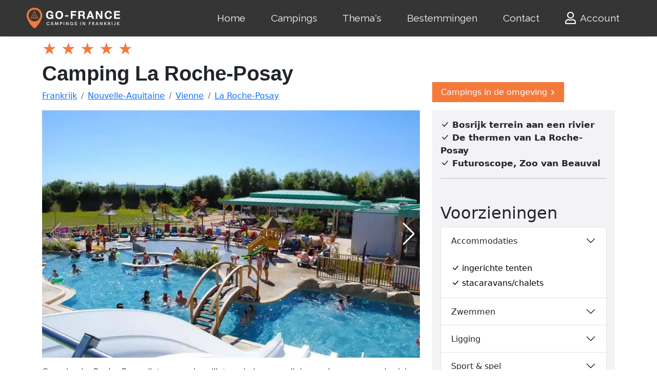

--- FILE ---
content_type: text/html; charset=UTF-8
request_url: https://www.go-france.nl/frankrijk/camping/la-roche-posay-vacances
body_size: 22357
content:

<!DOCTYPE html>
<html lang="nl">
<head>
<meta charset="utf-8">
<title>Camping La Roche-Posay in La Roche-Posay</title>
<meta name="viewport" content="width=device-width, initial-scale=1.0">
<meta name="keywords" content="camping La Roche-Posay, La Roche-Posay, Nouvelle-Aquitaine, Frankrijk" />
<meta name="description" content="Camping La Roche-Posay ligt op een bosrijk terrein in een vallei, aan de oever van de rivier de Creuse. Er zijn ruime staanplaatsen met en zonder schaduw, waarvan sommige met privé sanitair unit. De camping heeft excursieprogramma's en verhuurt kano's. In de omgeving zijn mogelijkheden om te fietsen, kanoën, mountainbiken, vissen en paardrijden." />
<meta name="author" content="Go-France.nl" />
<meta name="robots" content="index, follow" />
<link rel="canonical" href="https://www.go-france.nl/frankrijk/camping/la-roche-posay-vacances" />
<link href="https://cdn.jsdelivr.net/npm/bootstrap@5.2.0-beta1/dist/css/bootstrap.min.css" rel="stylesheet" integrity="sha384-0evHe/X+R7YkIZDRvuzKMRqM+OrBnVFBL6DOitfPri4tjfHxaWutUpFmBp4vmVor" crossorigin="anonymous">
<script src="https://cdn.jsdelivr.net/npm/bootstrap@5.2.0-beta1/dist/js/bootstrap.bundle.min.js" integrity="sha384-pprn3073KE6tl6bjs2QrFaJGz5/SUsLqktiwsUTF55Jfv3qYSDhgCecCxMW52nD2" crossorigin="anonymous"></script>
<link rel="stylesheet" href="https://cdn.jsdelivr.net/npm/bootstrap-icons@1.8.3/font/bootstrap-icons.css">
<link href="/css/gf_bs5.1655203753.css" rel="stylesheet" />
<link rel="stylesheet" href="/assets/css/fontawesome.min.css">
<link rel="stylesheet" href="/assets/font-awesome-regular/css/regular.min.css">

<link rel="apple-touch-icon" sizes="180x180" href="/apple-touch-icon.png?v=2">
<link rel="icon" type="image/png" sizes="32x32" href="/favicon-32x32.png?v=2">
<link rel="icon" type="image/png" sizes="194x194" href="/favicon-194x194.png?v=2">
<link rel="icon" type="image/png" sizes="192x192" href="/android-chrome-192x192.png?v=2">
<link rel="icon" type="image/png" sizes="16x16" href="/favicon-16x16.png?v=2">
<link rel="manifest" href="/site.webmanifest?v=2">
<link rel="mask-icon" href="/safari-pinned-tab.svg?v=2" color="#da532c">
<link rel="shortcut icon" href="/favicon.ico?v=2">
<meta name="apple-mobile-web-app-title" content="Go France">
<meta name="application-name" content="Go France">
<meta name="msapplication-TileColor" content="#da532c">
<meta name="msapplication-TileImage" content="/mstile-144x144.png?v=2">
<meta name="theme-color" content="#ffffff">

<!-- Google tag (gtag.js) voor Google Analytics-->
<script async src="https://www.googletagmanager.com/gtag/js?id=G-TFKJ1SWCWH"></script>
<script>
  window.dataLayer = window.dataLayer || [];
  function gtag(){dataLayer.push(arguments);}
  gtag('js', new Date());

  gtag('config', 'G-TFKJ1SWCWH');
</script>
<script>
/**
* Functie die een klik op een uitgaande link volgt in Analytics.
* Deze functie vereist een geldige URL-tekenreeks als argument en gebruikt die URL-tekenreeks
* als gebeurtenislabel. Wanneer de methode 'transport' wordt ingesteld op 'beacon', wordt de hit verzonden
* bij gebruik van 'navigator.sendBeacon' in een browser die dat ondersteunt.
*/
var trackOutboundLink = function(url,label,cat) {
  gtag('event', 'klik', {
    'event_category': cat,
    'event_label': label,
    'transport_type': 'beacon',
    'event_callback': function(){window.open(url);}
  });
} 
</script>
<!-- HTML5 shim, for IE6-8 support of HTML5 elements -->
<!--[if lt IE 9]>
<script src="js/html5shiv.js"></script>
<![endif]-->

<script src="https://ajax.googleapis.com/ajax/libs/jquery/3.6.0/jquery.min.js"></script>
<script async src="/scripts/responsivelyLazy.min.js"></script>
<link href="https://fonts.googleapis.com/css?family=Quicksand|Signika|Wire+One|Caveat|Montserrat|Roboto|Raleway" rel="stylesheet"><style>
body {background-color: #FFF;}

/* h1, h2, h3, h4, h5, h6, .h1, .h2, .h3, .h4, .h5, .h6 {
    font-family: 'Raleway', sans-serif;
    font-weight: 400;
line-height: 1.1;} */


span.glyphicon-star {
    font-size: 24px;
}

.btn-flat {
  .button-variant(@btn-default-color; @btn-default-bg; transparent);
}
@media only screen and (min-width : 320px) {
}
@media only screen and (min-width : 480px) {
}
@media only screen and (min-width : 768px) {
    .titel-italic.kleiner  {
      font-size: 12px;
    }	
	.slider img {
      height: 460px !important;
    }
	.jwtitle {display:none !important}
	.slidertitle {display:block !important}	
}
@media only screen and (min-width : 992px) {
}
@media only screen and (min-width : 1200px) {
}
#button {
  display: inline-block;
  background-color: #f5793b;
  width: 50px;
  height: 50px;
  text-align: center;
  border-radius: 4px;
  position: fixed;
  bottom: 30px;
  right: 30px;
  transition: background-color .3s, 
    opacity .5s, visibility .5s;
  opacity: 0;
  visibility: hidden;
  z-index: 1000;
}
#button::after {
  content: "\f077";
  font-family: FontAwesome;
  font-weight: normal;
  font-style: normal;
  font-size: 2em;
  line-height: 50px;
  color: #fff;
}
#button:hover {
  cursor: pointer;
  background-color: #333;
}
#button:active {
  background-color: #555;
}
#button.show {
  opacity: 1;
  visibility: visible;
}

@media (min-width: 500px) {
  #button {
    margin: 30px;
  }
}
.morecontent span {
    display: none;
}
.morelink {
    display: block;
}

#exTab1 .tab-content {
  color : white;
  background-color: #f5f5f5;
  padding : 5px 15px;
}

#exTab2 h3 {
  color : white;
  background-color: #f5f5f5;
  padding : 5px 15px;
}

/* remove border radius for the tab */

#exTab1 .nav-pills > li > a {
  border-radius: 0;
}

/* change border radius for the tab , apply corners on top*/

#exTab3 .nav-pills > li > a {
  border-radius: 4px 4px 0 0 ;
}

#exTab3 .tab-content {
  /*background-color: #f5f5f5;*/
  padding : 5px 15px;
}

.nav-pills>li.active>a, .nav-pills>li.active>a:focus, .nav-pills>li.active>a:hover {
    color: #666;
    background-color: #f5f5f5;
}
    .slider {
      width: 100%;
      margin: 0px auto; 
    }
    .slider img {
	  height: 250px;
      width: auto; 
    }    
	
	.grecaptcha-badge { visibility: hidden; }
	.carousel-inner {
background-color: black !important;
}
.panel-heading .accordion-toggle:after {
    /* symbol for "opening" panels */
    font-family: 'Glyphicons Halflings';  /* essential for enabling glyphicon */
    content: "\e113";    /* adjust as needed, taken from bootstrap.css */
    float: right;        /* adjust as needed */
    color: grey;         /* adjust as needed */
	}
	.panel-heading .accordion-toggle.collapsed:after {
    /* symbol for "collapsed" panels */
    content: "\e114";    /* adjust as needed, taken from bootstrap.css */
	}

.panel-default>.panel-heading {
	background-color:#fff;
}
.panel-default {
	padding:10px;
}
.panel-title>a {text-decoration:none;
}
.panel-group .panel-heading+.panel-collapse>.list-group, .panel-group .panel-heading+.panel-collapse>.panel-body {
    border-top: 1px solid #fefef8;
}
.item img {
  width: auto;
  height: 300px;
  max-height: 300px;
}

/*usp vinkjes*/
ul {
  list-style: none;
  padding-left: 0;
}

.btn-warning {
	border-radius: 0;
	/* background-color: #fff;
	border-color: #fff; */
}

.navbar-brand {
	padding: 0 20px 0 0;
}

.navbar {
	padding: 0 0;
}

.picture-container-hero {
    margin-bottom: 0;
    height: 60vmin;
    max-height: 440px;
    background-color: #f2fafd;
    animation: zoomAndSomeFadeIn 3s cubic-bezier(.075,.82,.165,1);
    overflow: hidden;
    background: transparent no-repeat 50%;
    background-size: cover;
}

.anker {
	background-color: #75797c;
}

.anker .btn {
	--bs-btn-padding-x: 1.4rem;
    --bs-btn-padding-y: 0.7rem;
}

:root {
	--bs-link-color: #000;
	--bs-link-hover-color: #000;
}
section {
	position: relative;
}

.v-application.ctv-widget-app.v-btn__content.ctv-font-size-11px {
    font-size: 20px!important;
}
/* begin plattegrond */
.w3-btn,.w3-button{border:none;display:inline-block;padding:8px 16px;vertical-align:middle;overflow:hidden;text-decoration:none;color:inherit;background-color:inherit;text-align:center;cursor:pointer;white-space:nowrap}
.w3-btn,.w3-button{-webkit-touch-callout:none;-webkit-user-select:none;-khtml-user-select:none;-moz-user-select:none;-ms-user-select:none;user-select:none}   
.w3-disabled,.w3-btn:disabled,.w3-button:disabled{cursor:not-allowed;opacity:0.3}.w3-disabled *,:disabled *{pointer-events:none}
.w3-dropdown-hover:hover > .w3-button:first-child,.w3-dropdown-click:hover > .w3-button:first-child{background-color:#ccc;color:#000}
.w3-bar-block .w3-dropdown-hover .w3-button,.w3-bar-block .w3-dropdown-click .w3-button{width:100%;text-align:left;padding:8px 16px}
.w3-modal{z-index:3;display:none;padding-top:100px;position:fixed;left:0;top:0;width:100%;height:100%;overflow:auto;background-color:rgb(0,0,0);background-color:rgba(0,0,0,0.4)}
.w3-modal-content{margin:auto;background-color:#fff;position:relative;padding:0;outline:0;width:600px}
.w3-bar .w3-button{white-space:normal}
.w3-container:after,.w3-container:before,.w3-panel:after,.w3-panel:before,.w3-row:after,.w3-row:before,.w3-row-padding:after,.w3-row-padding:before,
@media (max-width:600px){.w3-modal-content{margin:0 10px;width:auto!important}.w3-modal{padding-top:30px}
.w3-dropdown-hover.w3-mobile,.w3-dropdown-hover.w3-mobile .w3-btn,.w3-dropdown-hover.w3-mobile .w3-button,.w3-dropdown-click.w3-mobile,.w3-dropdown-click.w3-mobile .w3-btn,.w3-dropdown-click.w3-mobile .w3-button{width:100%}}
@media (max-width:768px){.w3-modal-content{width:500px}.w3-modal{padding-top:50px}}
@media (min-width:993px){.w3-modal-content{width:900px}.w3-hide-large{display:none!important}.w3-sidebar.w3-collapse{display:block!important}}
.w3-display-topleft{position:absolute;left:0;top:0}.w3-display-topright{position:absolute;right:0;top:0}
.w3-container,.w3-panel{padding:0.01em 16px}.w3-panel{margin-top:16px;margin-bottom:16px}
.w3-animate-zoom {animation:animatezoom 0.6s}@keyframes animatezoom{from{transform:scale(0)} to{transform:scale(1)}}
.w3-xlarge{font-size:24px!important}.w3-xxlarge{font-size:36px!important}.w3-xxxlarge{font-size:48px!important}.w3-jumbo{font-size:64px!important}
.w3-button:hover{color:#000!important;background-color:#ccc!important}
.w3-red,.w3-hover-red:hover{color:#fff!important;background-color:#f44336!important}
/* einde plattegrond */
</style>


<link rel="stylesheet" href="/css/gf_bs5_details.css">	
<link rel="stylesheet" href="/css/style-usp2.css">
</head>
<body>
<!-- Back to top button -->
<a id="button"></a>
<section name="menu">
    <link rel="stylesheet" href="/assets/dropdown/css/style.css">
<style>
@font-face { 
  font-family:"Font Awesome 5 Free";
  font-style:normal;
  font-weight:400;
  font-display:block;
  src:url(https://www.go-france.nl/assets/font-awesome-regular/fonts/fa-regular-400.eot);
  src:url(https://www.go-france.nl/assets/font-awesome-regular/fonts/fa-regular-400.eot?#iefix) format("embedded-opentype"),url(https://www.go-france.nl/assets/font-awesome-regular/fonts/fa-regular-400.woff2) format("woff2"),url(https://www.go-france.nl/assets/font-awesome-regular/fonts/fa-regular-400.woff) format("woff"),url(https://www.go-france.nl/assets/font-awesome-regular/fonts/fa-regular-400.ttf) format("truetype"),url(https://www.go-france.nl/assets/font-awesome-regular/fonts/fa-regular-400.svg#fontawesome) format("svg");
} 
@import url('https://fonts.googleapis.com/css?family=Raleway:100,200,300,400,500,600,700,800,900,100i,200i,300i,400i,500i,600i,700i,800i,900i&display=swap'); 

:root { 
    --bs-primary-rgb: 13,110,253; 
    --bs-white-rgb: 255,255,255; 
    --bs-font-sans-serif: system-ui,-apple-system,"Segoe UI",Roboto,"Helvetica Neue","Noto Sans","Liberation Sans",Arial,sans-serif,"Apple Color Emoji","Segoe UI Emoji","Segoe UI Symbol","Noto Color Emoji"; 
    --bs-body-font-family: var(--bs-font-sans-serif); 
    --bs-body-font-size: 1rem; 
    --bs-body-font-weight: 400; 
    --bs-body-line-height: 1.5; 
    --bs-body-color: #212529; 
    --bs-body-bg: #fff; 
    --bs-border-width: 1px; 
    --bs-link-color: #0d6efd; 
    --bs-link-hover-color: #0a58ca; 
} 

@media (prefers-reduced-motion: no-preference){ 
  :root { 
    scroll-behavior: smooth;
  } 
}     

*,:after,:before { 
    box-sizing: border-box;
} 

body {
    padding-top: 0px;
}

.oldnav .navbar { 
    --bs-navbar-padding-x: 0; 
    --bs-navbar-padding-y: 0.5rem; 
    --bs-navbar-color: rgba(0, 0, 0, 0.55); 
    --bs-navbar-hover-color: rgba(0, 0, 0, 0.7); 
    --bs-navbar-disabled-color: rgba(0, 0, 0, 0.3); 
    --bs-navbar-brand-padding-y: 0.3125rem; 
    --bs-navbar-brand-margin-end: 1rem; 
    --bs-navbar-brand-font-size: 1.25rem; 
    --bs-navbar-brand-color: rgba(0, 0, 0, 0.9); 
    --bs-navbar-brand-hover-color: rgba(0, 0, 0, 0.9); 
    --bs-navbar-nav-link-padding-x: 0.5rem; 
    --bs-navbar-toggler-padding-y: 0.25rem; 
    --bs-navbar-toggler-padding-x: 0.75rem; 
    --bs-navbar-toggler-font-size: 1.25rem; 
    --bs-navbar-toggler-border-color: rgba(0, 0, 0, 0.1); 
    --bs-navbar-toggler-border-radius: 0.375rem; 
    --bs-navbar-toggler-transition: box-shadow 0.15s ease-in-out; 
    position: relative; 
    display: flex; 
    flex-wrap: wrap; 
    align-items: center; 
    justify-content: space-between; 
    padding: var(--bs-navbar-padding-y) var(--bs-navbar-padding-x);
} 

@media (min-width: 992px){ 
  .oldnav .navbar-expand-lg { 
    flex-wrap: nowrap; 
    justify-content: flex-start;
  } 
}     

.oldnav .navbar { 
    display: -webkit-flex; 
    -webkit-flex-wrap: wrap; 
    -webkit-align-items: center; 
    -webkit-justify-content: space-between;
} 

.cid-udHVXyjt3i .navbar-dropdown  { 
    position: relative !important;
} 

.cid-udHVXyjt3i .navbar  { 
    min-height: 70px;
    border: none; 
    border-bottom: 1px solid transparent; 
    transition: all 0.3s; 
    box-shadow: 0 1px 3px 0 rgba(0, 0, 0, 0.1); 
    background: #353535;
} 

.cid-udHVXyjt3i .navbar-dropdown  { 
    padding: 0 1rem;
} 

.oldnav .container-fluid { 
    --bs-gutter-x: 1.5rem; 
    width: 100%; 
    padding-right: calc(var(--bs-gutter-x) * .5); 
    padding-left: calc(var(--bs-gutter-x) * .5); 
    margin-right: auto; 
    margin-left: auto;
} 

.oldnav .container-fluid { 
    position: relative; 
    word-wrap: break-word;
} 

@media (min-width: 768px){ 
  .oldnav .container-fluid { 
    padding-left: 32px; 
    padding-right: 32px;
  } 
}     

.oldnav .navbar > .container-fluid  { 
    display: flex; 
    flex-wrap: inherit; 
    align-items: center; 
    justify-content: space-between;
} 

.oldnav .navbar-brand { 
    padding-top: var(--bs-navbar-brand-padding-y); 
    padding-bottom: var(--bs-navbar-brand-padding-y); 
    margin-right: var(--bs-navbar-brand-margin-end); 
    font-size: var(--bs-navbar-brand-font-size); 
    color: var(--bs-navbar-brand-color); 
    text-decoration: none; 
    white-space: nowrap;
}

@media (max-width: 991px) and (max-width: 767px) {
    .cid-udHVXyjt3i .navbar .navbar-brand {
        width: calc(100% - 31px);
    }
} 

.oldnav .menu .navbar-brand  { 
    display: -webkit-flex;
} 

.cid-udHVXyjt3i .navbar-brand  { 
    min-height: 70px; 
    flex-shrink: 0; 
    align-items: center; 
    margin-right: 0;
    margin-left: 0; 
    padding: 10px 0; 
    transition: all 0.3s; 
    word-break: break-word; 
    z-index: 1;
}

@media (min-width: 768px) {
    .navbar>.container .navbar-brand, .navbar>.container-fluid .navbar-brand {
        margin-left: 0px;
    }
} 

.oldnav .navbar-brand:hover { 
    color: var(--bs-navbar-brand-hover-color);
} 

.oldnav button { 
    border-radius: 0;
} 

.oldnav button { 
    margin: 0; 
    font-family: inherit; 
    font-size: inherit; 
    line-height: inherit;
} 

.oldnav button { 
    text-transform: none;
} 

.oldnav button { 
    background-color: transparent; 
    border-color: transparent;
} 

.oldnav button { 
    font-family: sans-serif; 
    font-size: 100%; 
    line-height: 1.15; 
    margin: 0;
} 

.oldnav button { 
    overflow: visible;
} 

.oldnav button { 
    touch-action: manipulation;
} 

.oldnav button { 
    cursor: pointer;
} 

.oldnav button { 
    font-family: inherit; 
    font-weight: inherit; 
    font-size: inherit; 
    line-height: inherit;
} 

.oldnav [type="button"],.oldnav button { 
    -webkit-appearance: button;
} 

.oldnav .navbar-toggler { 
    padding: var(--bs-navbar-toggler-padding-y) var(--bs-navbar-toggler-padding-x); 
    font-size: var(--bs-navbar-toggler-font-size); 
    line-height: 1; 
    color: var(--bs-navbar-color); 
    background-color: transparent; 
    border: var(--bs-border-width) solid var(--bs-navbar-toggler-border-color); 
    border-radius: var(--bs-navbar-toggler-border-radius); 
    transition: var(--bs-navbar-toggler-transition);
} 

.oldnav .navbar-toggler { 
    align-self: flex-start; 
    padding: 0.25rem 0.75rem; 
    font-size: 1.25rem; 
    line-height: 1; 
    background: transparent; 
    border: 1px solid transparent; 
    border-radius: 0.25rem;
} 

.oldnav button,.oldnav [type="button"]  { 
    -webkit-appearance: button;
} 

.oldnav [type="button"]:not(:disabled),.oldnav button:not(:disabled) { 
    cursor: pointer;
} 

@media (min-width: 992px){ 
  .oldnav .navbar-expand-lg .navbar-toggler  { 
    display: none;
  } 
}     

.cid-udHVXyjt3i button.navbar-toggler  { 
    outline: none; 
    width: 31px; 
    height: 20px; 
    cursor: pointer; 
    transition: all 0.2s; 
    position: relative; 
    align-self: center;
} 

.oldnav .navbar-toggler:hover { 
    text-decoration: none;
} 

.oldnav .navbar-toggler:hover { 
    text-decoration: none; 
    box-shadow: none;
} 

.oldnav .navbar-collapse { 
    flex-basis: 100%; 
    flex-grow: 1; 
    align-items: center;
} 

.oldnav .navbar-collapse { 
    -webkit-flex-basis: 100%; 
    -webkit-flex-grow: 1; 
    -webkit-align-items: center;
    padding-right: 0px;
    padding-left: 0px;
} 

.oldnav .collapse:not(.show) { 
    display: none;
} 

@media (min-width: 992px){ 
  .oldnav .navbar-expand-lg .navbar-collapse  { 
    display: flex!important; 
    flex-basis: auto;
  } 
}     

.cid-udHVXyjt3i .navbar .navbar-collapse  { 
    justify-content: flex-end; 
    z-index: 1;
} 

.oldnav span { 
    line-height: 1; 
    word-break: break-word; 
    word-wrap: break-word; 
    font-weight: 400;
} 

.oldnav .menu .navbar-brand span  { 
    display: flex; 
    display: -webkit-flex;
} 

.oldnav ul { 
    padding-left: 2rem;
} 

.oldnav ul { 
    margin-top: 0; 
    margin-bottom: 1rem;
} 

.oldnav ul { 
    margin-bottom: 2.3125rem;
} 

.oldnav .navbar-nav { 
    --bs-nav-link-padding-x: 0; 
    --bs-nav-link-padding-y: 0.5rem; 
    --bs-nav-link-color: var(--bs-navbar-color); 
    --bs-nav-link-hover-color: var(--bs-navbar-hover-color); 
    --bs-nav-link-disabled-color: var(--bs-navbar-disabled-color); 
    display: flex; 
    flex-direction: column; 
    padding-left: 0; 
    margin-bottom: 0; 
    list-style: none;
} 

@media (min-width: 992px){ 
  .oldnav .navbar-expand-lg .navbar-nav  { 
    flex-direction: row;
  } 
}     

.cid-udHVXyjt3i ul.navbar-nav  { 
    flex-wrap: wrap;
} 

@media (min-width: 992px){ 
  .oldnav .menu .navbar-nav.nav-dropdown  { 
    display: -webkit-flex;
  } 
}     

.oldnav a { 
    color: var(--bs-link-color); 
    text-decoration: underline;
} 

.oldnav a { 
    font-style: normal; 
    font-weight: 400; 
    cursor: pointer;
} 

.oldnav a { 
    text-decoration: none;
} 

.oldnav a { 
    line-height: 1; 
    word-break: break-word; 
    word-wrap: break-word; 
    font-weight: 400;
} 

.oldnav a { 
    color: #6592e6;
} 

.oldnav a { 
    transition: color 0.6s;
} 

.oldnav a { 
    color: #0059ff;
} 

.oldnav a { 
    background-color: transparent; 
    -webkit-text-decoration-skip: objects;
} 

.oldnav a { 
    touch-action: manipulation;
} 

.cid-udHVXyjt3i .navbar-brand .navbar-logo a  { 
    outline: none;
} 

.oldnav a:hover { 
    color: var(--bs-link-hover-color);
} 

.oldnav a,.oldnav a:hover { 
    text-decoration: none;
} 

.oldnav a,.oldnav a:hover { 
    color: #6592e6;
} 

.oldnav a,.oldnav a:hover { 
    color: #0059ff;
} 

.cid-udHVXyjt3i button.navbar-toggler .hamburger span  { 
    position: absolute; 
    right: 0; 
    width: 30px; 
    height: 2px; 
    border-right: 5px; 
    background-color: #ffffff;
} 

.cid-udHVXyjt3i button.navbar-toggler .hamburger span:nth-child(1)  { 
    top: 0; 
    transition: all 0.2s;
} 

.cid-udHVXyjt3i button.navbar-toggler .hamburger span:nth-child(2)  { 
    top: 8px; 
    transition: all 0.15s;
} 

.cid-udHVXyjt3i button.navbar-toggler .hamburger span:nth-child(3)  { 
    top: 8px; 
    transition: all 0.15s;
} 

.cid-udHVXyjt3i button.navbar-toggler .hamburger span:nth-child(4)  { 
    top: 16px; 
    transition: all 0.2s;
}

.oldnav svg { 
    vertical-align: middle;
} 

.oldnav svg:not(:root) { 
    overflow: hidden;
} 

.oldnav .nav-link { 
    display: block; 
    padding: var(--bs-nav-link-padding-y) var(--bs-nav-link-padding-x); 
    font-size: var(--bs-nav-link-font-size); 
    font-weight: var(--bs-nav-link-font-weight); 
    color: var(--bs-nav-link-color); 
    text-decoration: none; 
    transition: color .15s ease-in-out,background-color .15s ease-in-out,border-color .15s ease-in-out;
} 

.text-white {
    color: #fafafa !important;
} 

.oldnav .display-7,.oldnav a { 
    line-height: 1; 
    word-break: break-word; 
    word-wrap: break-word; 
    font-weight: 400;
} 

.oldnav .display-7 { 
    font-family: 'Raleway', sans-serif; 
    font-size: 1.2rem; 
    line-height: 1.5;
}

@media (max-width: 768px) {
    .oldnav .display-7 {
        font-size: 0.96rem;
        font-size: calc( 1.07rem + (1.2 - 1.07) * ((100vw - 20rem) / (48 - 20)));
        line-height: calc( 1.4 * (1.07rem + (1.2 - 1.07) * ((100vw - 20rem) / (48 - 20))));
    }
} 

.oldnav .nav-dropdown .link  { 
    padding: 0.667em 1.667em !important; 
    margin: 0 !important;
} 

.cid-udHVXyjt3i .nav-link  { 
    position: relative;
} 

.cid-udHVXyjt3i a.nav-link  { 
    display: flex; 
    align-items: center; 
    justify-content: center;
} 

@media (min-width: 992px){ 
  .oldnav .navbar-expand-lg .navbar-nav .nav-link  { 
    padding-right: var(--bs-navbar-nav-link-padding-x); 
    padding-left: var(--bs-navbar-nav-link-padding-x);
  } 
}     

.cid-udHVXyjt3i .nav-dropdown .link  { 
    padding: 0 0.3em !important; 
    margin: 0.667em 1em !important;
} 

.cid-udHVXyjt3i .navbar-expand-lg .navbar-nav .nav-link  { 
    padding: 0;
} 

.oldnav .nav-link:hover { 
    color: var(--bs-nav-link-hover-color);
} 

.oldnav a.text-white:hover { 
    color: #c7c7c7 !important;
} 

.oldnav .far { 
    -moz-osx-font-smoothing: grayscale; 
    -webkit-font-smoothing: antialiased; 
    font-style: normal; 
    font-variant: normal; 
    text-rendering: auto; 
    line-height: 1;
} 

.oldnav .far { 
    font-family: "Font Awesome 5 Free"; 
    font-weight: 400;
} 

.oldnav .nav-link .mbr-iconfont  { 
    margin-right: 0.5rem;
} 

.oldnav .display-7 > .mbr-iconfont  { 
    font-size: 1.25rem;
} 

.oldnav .display-7 > .mbr-iconfont  { 
    font-size: 1.5rem;
} 

.oldnav .fa-user:before { 
    content: "\f007";
}
.cid-udHVXyjt3i .navbar.opened {
    transition: all 0.3s;
}
.cid-udHVXyjt3i nav.opened .hamburger span:nth-child(1) {
    top: 8px;
    width: 0;
    opacity: 0;
    right: 50%;
    transition: all 0.2s;
}
.cid-udHVXyjt3i nav.opened .hamburger span:nth-child(2) {
    transform: rotate(45deg);
    transition: all 0.25s;
}
.cid-udHVXyjt3i nav.opened .hamburger span:nth-child(3) {
    transform: rotate(-45deg);
    transition: all 0.25s;
}
.cid-udHVXyjt3i nav.opened .hamburger span:nth-child(4) {
    top: 8px;
    width: 0;
    opacity: 0;
    right: 50%;
    transition: all 0.2s;
} 
</style>

<section name="menu" class="oldnav">
    <section data-bs-version="5.1" class="menu menu2 cid-udHVXyjt3i" once="menu" id="menu2-k3">
        <nav class="navbar navbar-dropdown navbar-expand-lg">
            <div class="container-fluid">
                <div class="navbar-brand">
                    <span class="navbar-logo">
                        <a href="https://www.go-france.nl/">
                            <svg width="186" height="40" viewBox="0 0 335 72" class="css-1j8o68f snip-svg">
                                <defs id="SvgjsDefs5027">
                                </defs>
                                <g id="SvgjsG5028" featurekey="symbolFeature-0" transform="matrix(0.7538951421564319,0,0,0.7538951421564319,-3.2868995598303226,-1.6947562091085564)" fill="#f5793b">
                                    <path xmlns="http://www.w3.org/2000/svg" d="M50,2.248c-20.046,0-36.354,16.309-36.355,36.355c0,4.068,0.667,8.062,1.982,11.873  c6.04,17.401,16.431,33.138,30.017,45.479c1.166,1.159,2.712,1.797,4.356,1.797c1.645,0,3.189-0.638,4.322-1.766  c13.617-12.37,24.009-28.108,30.051-45.513c1.314-3.81,1.982-7.805,1.982-11.871C86.355,18.557,70.047,2.248,50,2.248z M50,66.109  c-15.241,0-27.64-12.397-27.64-27.637c0-15.24,12.399-27.639,27.64-27.639c15.24,0,27.639,12.397,27.639,27.638  C77.639,53.712,65.24,66.109,50,66.109z">
                                    </path>
                                    <path xmlns="http://www.w3.org/2000/svg" d="M67.989,49.979L51.152,20.817l1.556-2.696c0.276-0.479,0.112-1.09-0.366-1.366c-0.478-0.276-1.09-0.113-1.366,0.366  l-0.979,1.695l-0.979-1.695c-0.277-0.478-0.887-0.643-1.366-0.366c-0.478,0.276-0.642,0.888-0.366,1.366l1.556,2.696L31.917,50.131  c-0.392,0.681,0.114,1.5,0.866,1.5h34.428c0.006,0,0.014,0,0.02,0C68.046,51.631,68.469,50.703,67.989,49.979z M43.27,49.631  l6.729-11.652l6.727,11.652H43.27z M59.034,49.631l-8.17-14.152c-0.179-0.31-0.509-0.5-0.866-0.5s-0.688,0.19-0.866,0.5  l-8.172,14.152h-6.444l15.482-26.814l15.481,26.814H59.034z">
                                    </path>
                                </g>
                                <g id="SvgjsG5029" featurekey="nameFeature-0" transform="matrix(0.9666002122969779,0,0,0.9666002122969779,73.53076677392323,0.599381494447286)" fill="#ffffff">
                                    <path d="M15.56 10.760000000000002 c3.2533 0 6.0132 0.94672 8.28 2.84 s3.52 4.3068 3.76 7.24 l-6 0 c-0.37332 -1.6 -1.0933 -2.8 -2.16 -3.6 s-2.36 -1.2 -3.88 -1.2 c-2.4533 0 -4.36 0.88668 -5.72 2.66 s-2.04 4.1532 -2.04 7.14 c0 2.9333 0.69332 5.26 2.08 6.98 s3.28 2.58 5.68 2.58 c4.1068 0 6.3732 -2.0533 6.8 -6.16 l-6.32 0 l0 -4.68 l12 0 l0 15.44 l-4 0 l-0.64 -3.24 c-2 2.6133 -4.6132 3.92 -7.84 3.92 c-4.2132 0 -7.6068 -1.3867 -10.18 -4.16 s-3.86 -6.3332 -3.86 -10.68 c0 -4.4268 1.28 -8.0468 3.84 -10.86 s5.96 -4.22 10.2 -4.22 z M49.548 10.760000000000002 c4.2132 0 7.6068 1.4 10.18 4.2 s3.86 6.4268 3.86 10.88 c0 4.3468 -1.2933 7.9068 -3.88 10.68 s-5.9732 4.16 -10.16 4.16 c-4.2132 0 -7.6068 -1.3867 -10.18 -4.16 s-3.86 -6.3332 -3.86 -10.68 c0 -4.4268 1.2933 -8.0468 3.88 -10.86 s5.9732 -4.22 10.16 -4.22 z M41.788 25.84 c0 2.88 0.67996 5.1932 2.04 6.94 s3.2667 2.62 5.72 2.62 c2.4 0 4.2932 -0.86 5.68 -2.58 s2.08 -4.0468 2.08 -6.98 c0 -3.0667 -0.68668 -5.4668 -2.06 -7.2 s-3.2866 -2.6 -5.74 -2.6 c-2.4 0 -4.2868 0.86668 -5.66 2.6 s-2.06 4.1332 -2.06 7.2 z M82.896 26.64 l0 4.88 l-12.04 0 l0 -4.88 l12.04 0 z M111.48400000000001 11.440000000000001 l0 5.28 l-13.8 0 l0 6.6 l11.96 0 l0 4.88 l-11.96 0 l0 11.8 l-6.28 0 l0 -28.56 l20.08 0 z M134.15200000000002 11.440000000000001 c2.4 0 4.3936 0.74 5.98 2.22 s2.38 3.3667 2.38 5.66 c0 3.5733 -1.5067 5.96 -4.52 7.16 l0 0.08 c1.0133 0.29332 1.8066 0.78 2.38 1.46 s1.0066 1.4733 1.3 2.38 s0.48 2.36 0.56 4.36 c0.10668 2.6133 0.48 4.36 1.12 5.24 l-6.28 0 c-0.34668 -0.88 -0.61336 -2.5333 -0.80004 -4.96 c-0.21332 -2.56 -0.68 -4.2332 -1.4 -5.02 s-1.8933 -1.18 -3.52 -1.18 l-6.32 0 l0 11.16 l-6.28 0 l0 -28.56 l15.4 0 z M131.952 24.36 c1.3333 0 2.38 -0.3 3.14 -0.9 s1.14 -1.66 1.14 -3.18 c0 -1.44 -0.37332 -2.46 -1.12 -3.06 s-1.8134 -0.9 -3.2 -0.9 l-6.88 0 l0 8.04 l6.92 0 z M165.5 11.440000000000001 l10.68 28.56 l-6.52 0 l-2.16 -6.36 l-10.68 0 l-2.24 6.36 l-6.36 0 l10.84 -28.56 l6.44 0 z M162.18 18.48 l-3.72 10.48 l7.4 0 l-3.6 -10.48 l-0.08 0 z M188.528 11.440000000000001 l11.92 19.16 l0.08 0 l0 -19.16 l5.88 0 l0 28.56 l-6.28 0 l-11.88 -19.12 l-0.08 0 l0 19.12 l-5.88 0 l0 -28.56 l6.24 0 z M228.356 10.760000000000002 c3.3333 0 6.1332 0.94 8.4 2.82 s3.5734 4.3668 3.92 7.46 l-6.08 0 c-0.21332 -1.4133 -0.92 -2.6 -2.12 -3.56 s-2.5733 -1.44 -4.12 -1.44 c-2.4533 0 -4.36 0.88 -5.72 2.64 s-2.04 4.1468 -2.04 7.16 c0 2.9333 0.68668 5.26 2.06 6.98 s3.2733 2.58 5.7 2.58 c1.8133 0 3.28 -0.55332 4.4 -1.66 s1.8133 -2.6867 2.08 -4.74 l6.08 0 c-0.32 3.6267 -1.62 6.48 -3.9 8.56 s-5.1668 3.12 -8.66 3.12 c-4.1868 0 -7.5732 -1.38 -10.16 -4.14 s-3.88 -6.3268 -3.88 -10.7 c0 -4.4268 1.28 -8.0468 3.84 -10.86 s5.96 -4.22 10.2 -4.22 z M270.18399999999997 11.440000000000001 l0 5.28 l-15.08 0 l0 6.12 l13.84 0 l0 4.88 l-13.84 0 l0 7 l15.4 0 l0 5.28 l-21.68 0 l0 -28.56 l21.36 0 z">
                                    </path>
                                </g>
                                <g id="SvgjsG5030" featurekey="sloganFeature-0" transform="matrix(0.7849564290926363,0,0,0.7849564290926363,76.19518452718599,45.3853102514729)" fill="#ffffff">
                                    <path d="M8.0566 20.18555 c-4.0039 0 -7.0313 -2.7344 -7.0313 -7.1582 c0 -4.4043 3.0273 -7.1484 7.0313 -7.1484 c2.9297 0 5.332 1.4844 6.377 3.9746 l-2.1777 0.83008 c-0.72266 -1.6699 -2.3047 -2.627 -4.1992 -2.627 c-2.6367 0 -4.6973 1.8359 -4.6973 4.9707 c0 3.1543 2.0605 4.9805 4.6973 4.9805 c1.8945 0 3.4766 -0.94727 4.1992 -2.6172 l2.1777 0.83008 c-1.0449 2.4902 -3.4473 3.9648 -6.377 3.9648 z M30.02753125 20 l-1.1035 -3.0957 l-6.084 0 l-1.0938 3.0957 l-2.4121 0 l5.127 -13.926 l2.8418 0 l5.127 13.926 l-2.4023 0 z M23.55273125 14.9023 l4.668 0 l-2.334 -6.582 z M53.99071875 20 l-2.3145 0 l-0.91797 -10.996 l-3.9941 10.996 l-1.4648 0 l-3.9746 -10.977 l-0.92773 10.977 l-2.3242 0 l1.1133 -13.926 l3.252 0 l3.584 9.8438 l3.6133 -9.8438 l3.252 0 z M66.71289375 6.074 c2.6172 0 4.2871 1.9629 4.2871 4.3848 c0 2.4609 -1.6699 4.3457 -4.2871 4.3457 l-3.2031 0 l0 5.1953 l-2.334 0 l0 -13.926 l5.5371 0 z M66.34179375 12.8125 c1.5625 0 2.3828 -0.95703 2.3828 -2.3828 c0 -1.377 -0.82031 -2.3828 -2.3828 -2.3828 l-2.832 0 l0 4.7656 l2.832 0 z M77.521496875 20 l0 -13.926 l2.334 0 l0 13.926 l-2.334 0 z M97.03146875 6.074 l2.334 0 l0 13.926 l-2.6172 0 l-6.8359 -10.625 l0 10.625 l-2.3145 0 l0 -13.926 l2.5879 0 l6.8457 10.557 l0 -10.557 z M113.074234375 20.18555 c-3.9453 0 -6.9336 -2.7051 -6.9336 -7.1191 c0 -4.4434 3.0273 -7.1875 7.0313 -7.1875 c2.6172 0 4.8242 1.1523 6.0352 3.2617 l-2.0605 1.1035 c-0.82031 -1.5527 -2.2852 -2.2852 -3.9746 -2.2852 c-2.6465 0 -4.6777 1.8066 -4.6777 5.0586 c0 3.1836 1.9531 5.0977 4.7656 5.0977 c2.1289 0 3.8965 -1.1426 4.248 -3.5352 l-4.248 0 l0 -1.9238 l6.4844 0 l0 7.3438 l-1.8652 0 l0 -2.2656 c-0.91797 1.543 -2.5391 2.4512 -4.8047 2.4512 z M131.314409375 20.18555 c-2.9492 0 -5.1563 -1.4063 -5.6055 -3.8672 l2.4023 -0.55664 c0.25391 1.6016 1.5723 2.4805 3.291 2.4805 c1.3574 0 2.5879 -0.57617 2.5684 -2.041 c-0.019531 -1.5234 -1.709 -1.9629 -3.5352 -2.4805 c-2.1094 -0.61523 -4.2773 -1.3184 -4.2773 -3.877 c0 -2.5977 2.1289 -3.9648 4.7754 -3.9648 c2.4414 0 4.7559 1.0254 5.293 3.5254 l-2.2559 0.56641 c-0.3125 -1.4844 -1.4648 -2.1387 -2.9199 -2.1387 c-1.2988 0 -2.5293 0.55664 -2.5293 1.9727 c0 1.2891 1.4746 1.6895 3.1641 2.1582 c2.1777 0.60547 4.6973 1.3477 4.6973 4.1406 c0 2.8809 -2.4121 4.082 -5.0684 4.082 z M152.091809375 20 l0 -13.926 l2.334 0 l0 13.926 l-2.334 0 z M171.60178125 6.074 l2.334 0 l0 13.926 l-2.6172 0 l-6.8359 -10.625 l0 10.625 l-2.3145 0 l0 -13.926 l2.5879 0 l6.8457 10.557 l0 -10.557 z M198.511671875 8.154 l-5.5176 0 l0 3.8477 l4.7852 0 l0 2.0703 l-4.7852 0 l0 5.9277 l-2.3633 0 l0 -13.926 l7.8809 0 l0 2.0801 z M212.4355875 20 l-3.6133 -6.2109 l-1.5039 0 l0 6.2109 l-2.334 0 l0 -13.926 l4.834 0 c3.0176 0 4.3457 1.8066 4.3457 4.043 c0 1.9434 -1.1523 3.252 -2.998 3.584 l4.0137 6.2988 l-2.7441 0 z M207.3183875 8.047 l0 4.0137 l2.1582 0 c1.709 0 2.4414 -0.80078 2.4414 -1.9922 c0 -1.1816 -0.73242 -2.0215 -2.4414 -2.0215 l-2.1582 0 z M230.646671875 20 l-1.1035 -3.0957 l-6.084 0 l-1.0938 3.0957 l-2.4121 0 l5.127 -13.926 l2.8418 0 l5.127 13.926 l-2.4023 0 z M224.171871875 14.9023 l4.668 0 l-2.334 -6.582 z M248.681859375 6.074 l2.334 0 l0 13.926 l-2.6172 0 l-6.8359 -10.625 l0 10.625 l-2.3145 0 l0 -13.926 l2.5879 0 l6.8457 10.557 l0 -10.557 z M266.882625 20 l-4.6582 -6.1816 l-1.1328 0 l0 6.1816 l-2.334 0 l0 -13.926 l2.334 0 l0 5.6738 l1.1133 0 l4.5801 -5.6738 l2.8613 0 l-5.4297 6.6504 l5.6543 7.2754 l-2.9883 0 z M283.472696875 20 l-3.6133 -6.2109 l-1.5039 0 l0 6.2109 l-2.334 0 l0 -13.926 l4.834 0 c3.0176 0 4.3457 1.8066 4.3457 4.043 c0 1.9434 -1.1523 3.252 -2.998 3.584 l4.0137 6.2988 l-2.7441 0 z M278.355496875 8.047 l0 4.0137 l2.1582 0 c1.709 0 2.4414 -0.80078 2.4414 -1.9922 c0 -1.1816 -0.73242 -2.0215 -2.4414 -2.0215 l-2.1582 0 z M292.54298125 20 l0 -13.926 l2.334 0 l0 13.926 l-2.334 0 z M304.357453125 20.18555 c-1.0352 0 -2.2266 -0.27344 -3.3691 -0.88867 l0.99609 -1.9434 c0.67383 0.45898 1.3867 0.70313 2.1289 0.70313 c1.3379 0 2.0605 -0.87891 2.0605 -2.5977 l0 -9.3848 l2.3438 0 l0 9.8145 c0 2.7441 -1.6797 4.2969 -4.1602 4.2969 z M324.169734375 20 l-4.6582 -6.1816 l-1.1328 0 l0 6.1816 l-2.334 0 l0 -13.926 l2.334 0 l0 5.6738 l1.1133 0 l4.5801 -5.6738 l2.8613 0 l-5.4297 6.6504 l5.6543 7.2754 l-2.9883 0 z">
                                    </path>
                                </g>
                            </svg>
                        </a>
                    </span>
                </div>
                <button class="navbar-toggler" type="button" data-toggle="collapse" data-bs-toggle="collapse" data-target="#navbarSupportedContent" data-bs-target="#navbarSupportedContent" aria-controls="navbarNavAltMarkup" aria-expanded="false" aria-label="Toggle navigation">
                    <div class="hamburger">
                        <span></span>
                        <span></span>
                        <span></span>
                        <span></span>
                    </div>
                </button>
                <div class="collapse navbar-collapse" id="navbarSupportedContent">
                    <ul class="navbar-nav nav-dropdown nav-right" data-app-modern-menu="true">
                        <li class="nav-item"><a class="nav-link link text-white text-primary display-7" href="https://www.go-france.nl/">Home</a></li>
                        <li class="nav-item"><a class="nav-link link text-white text-primary display-7" href="https://www.go-france.nl/zoeken">Campings</a></li>
                        <li class="nav-item"><a class="nav-link link text-white text-primary display-7" href="https://www.go-france.nl/zoeken/thema">Thema's</a></li>
                        <li class="nav-item"><a class="nav-link link text-white text-primary display-7" href="https://www.go-france.nl/bestemmingen">Bestemmingen</a></li>
                        <li class="nav-item"><a class="nav-link link text-white text-primary display-7" href="https://www.go-france.nl/contact">Contact</a>
                        </li>
                        <li class="nav-item"><a class="nav-link link text-white text-primary display-7" href="https://www.go-france.nl/inloggen"><span class="far fa-user mbr-iconfont mbr-iconfont-btn"></span>Account</a></li>
                    </ul>
                </div>
            </div>
        </nav>
    </section>
</section></section>

<section name="hero" style="display: none;">
<div class="d-none d-md-block picture-container-hero" style="background-image:url(&quot;https://www.go-france.nl/canadienne_opt.jpeg&quot;)"></div>
</section>

<section name="mobile_slideshow" class="d-md-none pb-3">
  <script>
{
  "dependencies": {
    "parcel-bundler": "^1.6.1",
    "swiper": "latest"
  },
  "name": "Swiper - Thumbs gallery",
  "tags": [
    "swiper"
  ]
}
</script>
<!-- Link Swiper's CSS -->
    <link rel="stylesheet" href="/css/swiper-bundle.min.css">
  <link rel="stylesheet" href="/css/swiper.css">
  <script src="/js/swiper-bundle.min.js"> </script>  
  <style>
  	@media (min-width: 1400px) {
		.container {
    		max-width: 1320px !important;
		}
	}
	
	/* Let's not animate the contents of modal windows */
	.no-anim {
		-webkit-animation: none !important;
		-moz-animation: none !important;
		-o-animation: none !important;
		-ms-animation: none !important;
		animation: none !important;
	}
	/* display modals on top of scrollToTop button */
	.modal {
		z-index: 6000
	}
	body{ display:flex; flex-direction:column; }
	.team2 {flex:1;}	
  </style>

    <!-- Demo styles -->
    <style>
      .swiper {
        width: 100%;
        height: 100%;
      }

      .swiper-slide {
        text-align: center;
        font-size: 18px;
        background: #fff;

        /* Center slide text vertically */
        display: -webkit-box;
        display: -ms-flexbox;
        display: -webkit-flex;
        display: flex;
        -webkit-box-pack: center;
        -ms-flex-pack: center;
        -webkit-justify-content: center;
        justify-content: center;
        -webkit-box-align: center;
        -ms-flex-align: center;
        -webkit-align-items: center;
        align-items: center;
      }

      .swiper-slide img {
        display: block;
        width: 100%;
        height: 100%;
        object-fit: cover;
      }

      .swiper {
        width: 100%;
        height: 300px;
        margin-left: auto;
        margin-right: auto;
      }

      .swiper-slide {
        background-size: cover;
        background-position: center;
      }

      .mySwiper2 {
        height: 80%;
        width: 100%;
      }

      .mySwiper {
        height: 20%;
        box-sizing: border-box;
        padding: 10px 0;
      }

      .mySwiper .swiper-slide {
        width: 25%;
        height: 100%;
        opacity: 0.4;
      }

      .mySwiper .swiper-slide-thumb-active {
        opacity: 1;
      }

      .swiper-slide img {
        display: block;
        width: 100%;
        height: 100%;
        object-fit: cover;
      }
    </style>
  
    <!-- Swiper -->
    <div style="--swiper-navigation-color: #fff; --swiper-pagination-color: #fff" class="swiper mySwiper2">
      <div class="swiper-wrapper" style="align-items: center;">
      	            <div class="swiper-slide">
                            	<img src="/images/id/slideshownew/11597_a_00001_Etablissement_3.webp">
                          </div>
                    <div class="swiper-slide">
                            	<img src="/images/id/slideshownew/11597_a_00002_Etablissement_3.webp" loading="lazy">
                          </div>
                    <div class="swiper-slide">
                            	<img src="/images/id/slideshownew/11597_a_00003_Etablissement_3.webp" loading="lazy">
                          </div>
                    <div class="swiper-slide">
                            	<img src="/images/id/slideshownew/11597_a_00004_Etablissement_3.webp" loading="lazy">
                          </div>
                    <div class="swiper-slide">
                            	<img src="/images/id/slideshownew/11597_b_00001_Baignade_3.webp" loading="lazy">
                          </div>
                    <div class="swiper-slide">
                            	<img src="/images/id/slideshownew/11597_b_00002_Baignade_3.webp" loading="lazy">
                          </div>
                    <div class="swiper-slide">
                            	<img src="/images/id/slideshownew/11597_b_00003_Baignade_3.webp" loading="lazy">
                          </div>
                    <div class="swiper-slide">
                            	<img src="/images/id/slideshownew/11597_b_00004_Baignade_3.webp" loading="lazy">
                          </div>
                    <div class="swiper-slide">
                            	<img src="/images/id/slideshownew/11597_b_00005_Baignade_3.webp" loading="lazy">
                          </div>
                    <div class="swiper-slide">
                            	<img src="/images/id/slideshownew/11597_c_00001_Sports_3.webp" loading="lazy">
                          </div>
                    <div class="swiper-slide">
                            	<img src="/images/id/slideshownew/11597_c_00002_Sports_3.webp" loading="lazy">
                          </div>
                    <div class="swiper-slide">
                            	<img src="/images/id/slideshownew/11597_c_00003_Sports_3.webp" loading="lazy">
                          </div>
                    <div class="swiper-slide">
                            	<img src="/images/id/slideshownew/11597_c_00004_Sports_3.webp" loading="lazy">
                          </div>
                    <div class="swiper-slide">
                            	<img src="/images/id/slideshownew/11597_c_00005_Sports_3.webp" loading="lazy">
                          </div>
                    <div class="swiper-slide">
                            	<img src="/images/id/slideshownew/11597_d_00001_Activites_3.webp" loading="lazy">
                          </div>
                    <div class="swiper-slide">
                            	<img src="/images/id/slideshownew/11597_d_00002_Activites_3.webp" loading="lazy">
                          </div>
                    <div class="swiper-slide">
                            	<img src="/images/id/slideshownew/11597_d_00003_Activites_3.webp" loading="lazy">
                          </div>
                    <div class="swiper-slide">
                            	<img src="/images/id/slideshownew/11597_d_00004_Activites_3.webp" loading="lazy">
                          </div>
                    <div class="swiper-slide">
                            	<img src="/images/id/slideshownew/11597_d_00005_Activites_3.webp" loading="lazy">
                          </div>
                    <div class="swiper-slide">
                            	<img src="/images/id/slideshownew/11597_e_00001_Animations_3.webp" loading="lazy">
                          </div>
                    <div class="swiper-slide">
                            	<img src="/images/id/slideshownew/11597_e_00002_Animations_3.webp" loading="lazy">
                          </div>
                    <div class="swiper-slide">
                            	<img src="/images/id/slideshownew/11597_e_00003_Animations_3.webp" loading="lazy">
                          </div>
                    <div class="swiper-slide">
                            	<img src="/images/id/slideshownew/11597_e_00004_Animations_3.webp" loading="lazy">
                          </div>
                    <div class="swiper-slide">
                            	<img src="/images/id/slideshownew/11597_e_00005_Animations_3.webp" loading="lazy">
                          </div>
                    <div class="swiper-slide">
                            	<img src="/images/id/slideshownew/11597_e_00006_Animations_3.webp" loading="lazy">
                          </div>
                    <div class="swiper-slide">
                            	<img src="/images/id/slideshownew/11597_e_00007_Animations_3.webp" loading="lazy">
                          </div>
              </div>
      <div class="swiper-button-next"></div>
      <div class="swiper-button-prev"></div>
    </div>
</section>

<section name="title">
    <div class="container">
    <div class="row">
      <div class="col-md-8">
        <div class="rating cmpng_star-rating"><span class="ratingstar">★</span><span class="ratingstar">★</span><span class="ratingstar">★</span><span class="ratingstar">★</span><span class="ratingstar">★</span></div>
        <h1 class="fw-bolder" style="font-family: Asap,Arial,sans-serif;">Camping La Roche-Posay</h1>
	    <nav aria-label="breadcrumb" class="d-none d-md-block">
	      <ol class="breadcrumb">
	        <li class="breadcrumb-item"><a href="/camping-frankrijk/p1">Frankrijk</a></li>
	        <li class="breadcrumb-item"><a href="/nouvelle-aquitaine">Nouvelle-Aquitaine</a></li>
	        <li class="breadcrumb-item"><a href="/nouvelle-aquitaine/vienne/campings">Vienne</a></li>
	        <li class="breadcrumb-item"><a href="/nouvelle-aquitaine/vienne/la-roche-posay/campings">La Roche-Posay</a></li>
          </ol>  
	    </nav>
	  </div>
	  <div class="col-md-4 d-flex align-items-end py-3" style="padding-bottom: 16px; font-size: 14px;">
	    <div>
	            <div class="col-md-12 cmpng_button-holder mt-2">
          <a href="/nouvelle-aquitaine/vienne/campings" class="button button-tert nextbutton">Campings in de omgeving</a>
        </div>
                </div>
	  </div>
	</div>  
  </div>	
</section>

<section id="omschrijving" name="omschrijving">
  <div class="container">
    <div class="row">
      <div class="col-md-8">
        <div name="desktop_slideshow" class="d-none d-md-block">
          <script>
{
  "dependencies": {
    "parcel-bundler": "^1.6.1",
    "swiper": "latest"
  },
  "name": "Swiper - Thumbs gallery",
  "tags": [
    "swiper"
  ]
}
</script>
<!-- Link Swiper's CSS -->
    <link
      rel="stylesheet"
      href="/css/swiper-bundle.min.css"
    />
	<link rel="stylesheet" href="/css/swiper.css">
	<script src="/js/swiper-bundle.min.js"> </script>  
    <style>
  	@media (min-width: 1400px) {
		.container {
    		max-width: 1320px !important;
		}
	}
	
	/* Let's not animate the contents of modal windows */
	.no-anim {
		-webkit-animation: none !important;
		-moz-animation: none !important;
		-o-animation: none !important;
		-ms-animation: none !important;
		animation: none !important;
	}
	/* display modals on top of scrollToTop button */
	.modal {
		z-index: 6000
	}
	body{ display:flex; flex-direction:column; }
	.team2 {flex:1;}	
  </style>
    <!-- Demo styles -->
    <style>
      .swiper {
        width: 100%;
        height: 100%;
      }

      .swiper-slide {
        text-align: center;
        font-size: 18px;
        background: #fff;

        /* Center slide text vertically */
        display: -webkit-box;
        display: -ms-flexbox;
        display: -webkit-flex;
        display: flex;
        -webkit-box-pack: center;
        -ms-flex-pack: center;
        -webkit-justify-content: center;
        justify-content: center;
        -webkit-box-align: center;
        -ms-flex-align: center;
        -webkit-align-items: center;
        align-items: center;
      }

      .swiper-slide img {
        display: block;
        width: 100%;
        height: 100%;
        object-fit: cover;
      }

      .swiper {
        width: 100%;
        height: 300px;
        margin-left: auto;
        margin-right: auto;
      }

      .swiper-slide {
        background-size: cover;
        background-position: center;
      }

      .mySwiper2 {
        height: 80%;
        width: 100%;
      }

      .mySwiper {
        height: 20%;
        box-sizing: border-box;
        padding: 10px 0;
      }

      .mySwiper .swiper-slide {
        width: 25%;
        height: 100%;
        opacity: 0.4;
      }

      .mySwiper .swiper-slide-thumb-active {
        opacity: 1;
      }

      .swiper-slide img {
        display: block;
        width: 100%;
        height: 100%;
        object-fit: cover;
      }
    </style>
  
    <!-- Swiper -->
    <div style="--swiper-navigation-color: #fff; --swiper-pagination-color: #fff" class="swiper mySwiper2">
      <div class="swiper-wrapper" style="align-items: center;">
                      <div class="swiper-slide">
                            	<img src="/images/id/slideshownew/11597_a_00001_Etablissement_3.webp">
                          </div>
              <div class="swiper-slide">
                            	<img src="/images/id/slideshownew/11597_a_00002_Etablissement_3.webp" loading="lazy">
                          </div>
              <div class="swiper-slide">
                            	<img src="/images/id/slideshownew/11597_a_00003_Etablissement_3.webp" loading="lazy">
                          </div>
              <div class="swiper-slide">
                            	<img src="/images/id/slideshownew/11597_a_00004_Etablissement_3.webp" loading="lazy">
                          </div>
              <div class="swiper-slide">
                            	<img src="/images/id/slideshownew/11597_b_00001_Baignade_3.webp" loading="lazy">
                          </div>
              <div class="swiper-slide">
                            	<img src="/images/id/slideshownew/11597_b_00002_Baignade_3.webp" loading="lazy">
                          </div>
              <div class="swiper-slide">
                            	<img src="/images/id/slideshownew/11597_b_00003_Baignade_3.webp" loading="lazy">
                          </div>
              <div class="swiper-slide">
                            	<img src="/images/id/slideshownew/11597_b_00004_Baignade_3.webp" loading="lazy">
                          </div>
              <div class="swiper-slide">
                            	<img src="/images/id/slideshownew/11597_b_00005_Baignade_3.webp" loading="lazy">
                          </div>
              <div class="swiper-slide">
                            	<img src="/images/id/slideshownew/11597_c_00001_Sports_3.webp" loading="lazy">
                          </div>
              <div class="swiper-slide">
                            	<img src="/images/id/slideshownew/11597_c_00002_Sports_3.webp" loading="lazy">
                          </div>
              <div class="swiper-slide">
                            	<img src="/images/id/slideshownew/11597_c_00003_Sports_3.webp" loading="lazy">
                          </div>
              <div class="swiper-slide">
                            	<img src="/images/id/slideshownew/11597_c_00004_Sports_3.webp" loading="lazy">
                          </div>
              <div class="swiper-slide">
                            	<img src="/images/id/slideshownew/11597_c_00005_Sports_3.webp" loading="lazy">
                          </div>
              <div class="swiper-slide">
                            	<img src="/images/id/slideshownew/11597_d_00001_Activites_3.webp" loading="lazy">
                          </div>
              <div class="swiper-slide">
                            	<img src="/images/id/slideshownew/11597_d_00002_Activites_3.webp" loading="lazy">
                          </div>
              <div class="swiper-slide">
                            	<img src="/images/id/slideshownew/11597_d_00003_Activites_3.webp" loading="lazy">
                          </div>
              <div class="swiper-slide">
                            	<img src="/images/id/slideshownew/11597_d_00004_Activites_3.webp" loading="lazy">
                          </div>
              <div class="swiper-slide">
                            	<img src="/images/id/slideshownew/11597_d_00005_Activites_3.webp" loading="lazy">
                          </div>
              <div class="swiper-slide">
                            	<img src="/images/id/slideshownew/11597_e_00001_Animations_3.webp" loading="lazy">
                          </div>
              <div class="swiper-slide">
                            	<img src="/images/id/slideshownew/11597_e_00002_Animations_3.webp" loading="lazy">
                          </div>
              <div class="swiper-slide">
                            	<img src="/images/id/slideshownew/11597_e_00003_Animations_3.webp" loading="lazy">
                          </div>
              <div class="swiper-slide">
                            	<img src="/images/id/slideshownew/11597_e_00004_Animations_3.webp" loading="lazy">
                          </div>
              <div class="swiper-slide">
                            	<img src="/images/id/slideshownew/11597_e_00005_Animations_3.webp" loading="lazy">
                          </div>
              <div class="swiper-slide">
                            	<img src="/images/id/slideshownew/11597_e_00006_Animations_3.webp" loading="lazy">
                          </div>
              <div class="swiper-slide">
                            	<img src="/images/id/slideshownew/11597_e_00007_Animations_3.webp" loading="lazy">
                          </div>
  	  
        
      </div>
      <div class="swiper-button-next"></div>
      <div class="swiper-button-prev"></div>
    </div>
    <div thumbsSlider="" class="swiper mySwiper d-none d-md-block" style="display:none !important">
      <div class="swiper-wrapper" style="display:none !important">
	          
      </div>
    </div>
        </div>
        <div class="hidden-xs hidden-sm visible-md visible-lg py-3">
        	        	        	        	        	        	        	        	 
                    <p>
            <span class="desc_text">
			Camping La Roche-Posay ligt op een bosrijk terrein in een vallei, aan de oever van de rivier de Creuse. Er zijn ruime staanplaatsen met en zonder schaduw, waarvan sommige met privé sanitair unit. De camping heeft excursieprogramma's en verhuurt kano's. In de omgeving zijn mogelijkheden om te fietsen, kanoën, mountainbiken, vissen en paardrijden.			</span>
          </p>
                                        
                    <ctv-reviews data-modal-position="bottom" data-small="true" data-id="11597" ></ctv-reviews>
		</div>
        
                
                

      </div>
      <div class="col-md-4">
        <section name="usp" class="p-3" style="background-color: #F3F3F5;">
        	<container style="background-color: #F3F3F5;">
				<div style="font-weight:600; font-size:17px;">			          <ul class="usp" style="list-style: none; padding-left: 0px;">
			            <li><i class="bi bi-check-lg"></i>&nbsp;Bosrijk terrein aan een rivier</li>
			            <li><i class="bi bi-check-lg"></i>&nbsp;De thermen van La Roche-Posay</li>					    <li><i class="bi bi-check-lg"></i>&nbsp;Futuroscope, Zoo van Beauval</li> 
			          </ul><hr>			    </div>        			
        	</container>
        </section>     
        <section name="voorzieningen" class="p-3" style="background-color: #F3F3F5;">
          <div id="voorzieningen" style="position: absolute; top: -60px; left: 0"></div>
          <container>
          	<h2>Voorzieningen</h2>
<div class="accordion" id="voorz">
    <div class="accordion-item">
    <h2 class="accordion-header" id="heading5">
      <button class="accordion-button collapsed" type="button" data-bs-toggle="collapse" data-bs-target="#collapse5" aria-expanded="false" aria-controls="collapse5">
        Accommodaties
      </button>
    </h2>
    
    <div id="collapse5" class="accordion-collapse collapse show" aria-labelledby="heading5" data-bs-parent="#voorz">
      <div class="accordion-body"><ul class="list list-checked cmpng_usp-list">
          <li><i class="bi bi-check-lg"></i>&nbsp;ingerichte tenten</li><li><i class="bi bi-check-lg"></i>&nbsp;stacaravans/chalets</li></ul>
        
      </div>
    </div>
  </div>

  <div class="accordion-item">
    <h2 class="accordion-header" id="heading6">
      <button class="accordion-button collapsed" type="button" data-bs-toggle="collapse" data-bs-target="#collapse6" aria-expanded="false" aria-controls="collapse6">
        Zwemmen
      </button>
    </h2>
    <div id="collapse6" class="accordion-collapse collapse" aria-labelledby="heading6" data-bs-parent="#voorz">
      <div class="accordion-body"><ul class="list list-checked cmpng_usp-list"><li><i class="bi bi-check-lg"></i>&nbsp;buitenbad</li><li><i class="bi bi-check-lg"></i>&nbsp;binnenbad</li><li><i class="bi bi-check-lg"></i>&nbsp;kinderbad</li><li><i class="bi bi-check-lg"></i>&nbsp;zwemparadijs</li></ul>        
      </div>
    </div>    
  </div>
  
  <div class="accordion-item">
    <h2 class="accordion-header" id="heading7">
      <button class="accordion-button collapsed" type="button" data-bs-toggle="collapse" data-bs-target="#collapse7" aria-expanded="false" aria-controls="collapse7">
        Ligging
      </button>
    </h2>
    <div id="collapse7" class="accordion-collapse collapse" aria-labelledby="heading7" data-bs-parent="#voorz">
      <div class="accordion-body"><ul class="list list-checked cmpng_usp-list"><li><i class="bi bi-check-lg"></i>&nbsp;maximaal 100 meter van een rivier of beek</li></ul>        
      </div>
    </div>    
  </div>
    <div class="accordion-item">
    <h2 class="accordion-header" id="heading8">
      <button class="accordion-button collapsed" type="button" data-bs-toggle="collapse" data-bs-target="#collapse8" aria-expanded="false" aria-controls="collapse8">
        Sport & spel
      </button>
    </h2>  
    <div id="collapse8" class="accordion-collapse collapse" aria-labelledby="heading8" data-bs-parent="#voorz">
      <div class="accordion-body"><ul class="list list-checked cmpng_usp-list"><li><i class="bi bi-check-lg"></i>&nbsp;tafeltennis</li><li><i class="bi bi-check-lg"></i>&nbsp;speeltuin</li><li><i class="bi bi-check-lg"></i>&nbsp;multisportterrein</li><li><i class="bi bi-check-lg"></i>&nbsp;fietsverhuur</li><li><i class="bi bi-check-lg"></i>&nbsp;jeu de boules</li></ul>        
      </div>
    </div>  
  </div>
  
  <div class="accordion-item">
    <h2 class="accordion-header" id="heading9">
      <button class="accordion-button collapsed" type="button" data-bs-toggle="collapse" data-bs-target="#collapse9" aria-expanded="false" aria-controls="collapse9">
        Eten & drinken
      </button>
    </h2>
    <div id="collapse9" class="accordion-collapse collapse" aria-labelledby="heading9" data-bs-parent="#voorz">
      <div class="accordion-body"><ul class="list list-checked cmpng_usp-list"><li><i class="bi bi-check-lg"></i>&nbsp;snackbar</li><li><i class="bi bi-check-lg"></i>&nbsp;restaurant</li><li><i class="bi bi-check-lg"></i>&nbsp;pizzeria</li></ul>        
      </div>
    </div>      
  </div>
  
  <div class="accordion-item">
    <h2 class="accordion-header" id="heading10">
      <button class="accordion-button collapsed" type="button" data-bs-toggle="collapse" data-bs-target="#collapse10" aria-expanded="false" aria-controls="collapse10">
        Gemak
      </button>
    </h2>
    <div id="collapse10" class="accordion-collapse collapse" aria-labelledby="heading10" data-bs-parent="#voorz">
      <div class="accordion-body"><ul class="list list-checked cmpng_usp-list"><li><i class="bi bi-check-lg"></i>&nbsp;winkel</li><li><i class="bi bi-check-lg"></i>&nbsp;priv&#233; sanitair</li><li><i class="bi bi-check-lg"></i>&nbsp;wasserette</li><li><i class="bi bi-check-lg"></i>&nbsp;WiFi (&euro;) op de hele camping</li><li><i class="bi bi-check-lg"></i>&nbsp;elektrische laadpaal</li><li><i class="bi bi-check-lg"></i>&nbsp;camper voorzieningen</li><li><i class="bi bi-check-lg"></i>&nbsp;huisdieren toegestaan</li></ul>        
      </div>
    </div>    
  </div>
  </div>  


<!-- begin specs -->
          </container>
        </section>
        <section name="adres">
          <container style="background-color: #F3F3F5;">
            <div style="padding:20px; background-color: #F3F3F5;/* border: 2px solid #87966f; border-radius: 6px; background-color: #fff; */">
              <div style="transform: scale(1); "><svg width="186" height="40" viewBox="0 0 335 72" class="css-1j8o68f"><defs id="SvgjsDefs5027"></defs><g id="SvgjsG5028" featurekey="symbolFeature-0" transform="matrix(0.7538951421564319,0,0,0.7538951421564319,-3.2868995598303226,-1.6947562091085564)" fill="#f5793b"><path xmlns="http://www.w3.org/2000/svg" d="M50,2.248c-20.046,0-36.354,16.309-36.355,36.355c0,4.068,0.667,8.062,1.982,11.873  c6.04,17.401,16.431,33.138,30.017,45.479c1.166,1.159,2.712,1.797,4.356,1.797c1.645,0,3.189-0.638,4.322-1.766  c13.617-12.37,24.009-28.108,30.051-45.513c1.314-3.81,1.982-7.805,1.982-11.871C86.355,18.557,70.047,2.248,50,2.248z M50,66.109  c-15.241,0-27.64-12.397-27.64-27.637c0-15.24,12.399-27.639,27.64-27.639c15.24,0,27.639,12.397,27.639,27.638  C77.639,53.712,65.24,66.109,50,66.109z"></path><path xmlns="http://www.w3.org/2000/svg" d="M67.989,49.979L51.152,20.817l1.556-2.696c0.276-0.479,0.112-1.09-0.366-1.366c-0.478-0.276-1.09-0.113-1.366,0.366  l-0.979,1.695l-0.979-1.695c-0.277-0.478-0.887-0.643-1.366-0.366c-0.478,0.276-0.642,0.888-0.366,1.366l1.556,2.696L31.917,50.131  c-0.392,0.681,0.114,1.5,0.866,1.5h34.428c0.006,0,0.014,0,0.02,0C68.046,51.631,68.469,50.703,67.989,49.979z M43.27,49.631  l6.729-11.652l6.727,11.652H43.27z M59.034,49.631l-8.17-14.152c-0.179-0.31-0.509-0.5-0.866-0.5s-0.688,0.19-0.866,0.5  l-8.172,14.152h-6.444l15.482-26.814l15.481,26.814H59.034z"></path></g><g id="SvgjsG5029" featurekey="nameFeature-0" transform="matrix(0.9666002122969779,0,0,0.9666002122969779,73.53076677392323,0.599381494447286)" fill="#323e48"><path d="M15.56 10.760000000000002 c3.2533 0 6.0132 0.94672 8.28 2.84 s3.52 4.3068 3.76 7.24 l-6 0 c-0.37332 -1.6 -1.0933 -2.8 -2.16 -3.6 s-2.36 -1.2 -3.88 -1.2 c-2.4533 0 -4.36 0.88668 -5.72 2.66 s-2.04 4.1532 -2.04 7.14 c0 2.9333 0.69332 5.26 2.08 6.98 s3.28 2.58 5.68 2.58 c4.1068 0 6.3732 -2.0533 6.8 -6.16 l-6.32 0 l0 -4.68 l12 0 l0 15.44 l-4 0 l-0.64 -3.24 c-2 2.6133 -4.6132 3.92 -7.84 3.92 c-4.2132 0 -7.6068 -1.3867 -10.18 -4.16 s-3.86 -6.3332 -3.86 -10.68 c0 -4.4268 1.28 -8.0468 3.84 -10.86 s5.96 -4.22 10.2 -4.22 z M49.548 10.760000000000002 c4.2132 0 7.6068 1.4 10.18 4.2 s3.86 6.4268 3.86 10.88 c0 4.3468 -1.2933 7.9068 -3.88 10.68 s-5.9732 4.16 -10.16 4.16 c-4.2132 0 -7.6068 -1.3867 -10.18 -4.16 s-3.86 -6.3332 -3.86 -10.68 c0 -4.4268 1.2933 -8.0468 3.88 -10.86 s5.9732 -4.22 10.16 -4.22 z M41.788 25.84 c0 2.88 0.67996 5.1932 2.04 6.94 s3.2667 2.62 5.72 2.62 c2.4 0 4.2932 -0.86 5.68 -2.58 s2.08 -4.0468 2.08 -6.98 c0 -3.0667 -0.68668 -5.4668 -2.06 -7.2 s-3.2866 -2.6 -5.74 -2.6 c-2.4 0 -4.2868 0.86668 -5.66 2.6 s-2.06 4.1332 -2.06 7.2 z M82.896 26.64 l0 4.88 l-12.04 0 l0 -4.88 l12.04 0 z M111.48400000000001 11.440000000000001 l0 5.28 l-13.8 0 l0 6.6 l11.96 0 l0 4.88 l-11.96 0 l0 11.8 l-6.28 0 l0 -28.56 l20.08 0 z M134.15200000000002 11.440000000000001 c2.4 0 4.3936 0.74 5.98 2.22 s2.38 3.3667 2.38 5.66 c0 3.5733 -1.5067 5.96 -4.52 7.16 l0 0.08 c1.0133 0.29332 1.8066 0.78 2.38 1.46 s1.0066 1.4733 1.3 2.38 s0.48 2.36 0.56 4.36 c0.10668 2.6133 0.48 4.36 1.12 5.24 l-6.28 0 c-0.34668 -0.88 -0.61336 -2.5333 -0.80004 -4.96 c-0.21332 -2.56 -0.68 -4.2332 -1.4 -5.02 s-1.8933 -1.18 -3.52 -1.18 l-6.32 0 l0 11.16 l-6.28 0 l0 -28.56 l15.4 0 z M131.952 24.36 c1.3333 0 2.38 -0.3 3.14 -0.9 s1.14 -1.66 1.14 -3.18 c0 -1.44 -0.37332 -2.46 -1.12 -3.06 s-1.8134 -0.9 -3.2 -0.9 l-6.88 0 l0 8.04 l6.92 0 z M165.5 11.440000000000001 l10.68 28.56 l-6.52 0 l-2.16 -6.36 l-10.68 0 l-2.24 6.36 l-6.36 0 l10.84 -28.56 l6.44 0 z M162.18 18.48 l-3.72 10.48 l7.4 0 l-3.6 -10.48 l-0.08 0 z M188.528 11.440000000000001 l11.92 19.16 l0.08 0 l0 -19.16 l5.88 0 l0 28.56 l-6.28 0 l-11.88 -19.12 l-0.08 0 l0 19.12 l-5.88 0 l0 -28.56 l6.24 0 z M228.356 10.760000000000002 c3.3333 0 6.1332 0.94 8.4 2.82 s3.5734 4.3668 3.92 7.46 l-6.08 0 c-0.21332 -1.4133 -0.92 -2.6 -2.12 -3.56 s-2.5733 -1.44 -4.12 -1.44 c-2.4533 0 -4.36 0.88 -5.72 2.64 s-2.04 4.1468 -2.04 7.16 c0 2.9333 0.68668 5.26 2.06 6.98 s3.2733 2.58 5.7 2.58 c1.8133 0 3.28 -0.55332 4.4 -1.66 s1.8133 -2.6867 2.08 -4.74 l6.08 0 c-0.32 3.6267 -1.62 6.48 -3.9 8.56 s-5.1668 3.12 -8.66 3.12 c-4.1868 0 -7.5732 -1.38 -10.16 -4.14 s-3.88 -6.3268 -3.88 -10.7 c0 -4.4268 1.28 -8.0468 3.84 -10.86 s5.96 -4.22 10.2 -4.22 z M270.18399999999997 11.440000000000001 l0 5.28 l-15.08 0 l0 6.12 l13.84 0 l0 4.88 l-13.84 0 l0 7 l15.4 0 l0 5.28 l-21.68 0 l0 -28.56 l21.36 0 z"></path></g><g id="SvgjsG5030" featurekey="sloganFeature-0" transform="matrix(0.7849564290926363,0,0,0.7849564290926363,76.19518452718599,45.3853102514729)" fill="#323e48"><path d="M8.0566 20.18555 c-4.0039 0 -7.0313 -2.7344 -7.0313 -7.1582 c0 -4.4043 3.0273 -7.1484 7.0313 -7.1484 c2.9297 0 5.332 1.4844 6.377 3.9746 l-2.1777 0.83008 c-0.72266 -1.6699 -2.3047 -2.627 -4.1992 -2.627 c-2.6367 0 -4.6973 1.8359 -4.6973 4.9707 c0 3.1543 2.0605 4.9805 4.6973 4.9805 c1.8945 0 3.4766 -0.94727 4.1992 -2.6172 l2.1777 0.83008 c-1.0449 2.4902 -3.4473 3.9648 -6.377 3.9648 z M30.02753125 20 l-1.1035 -3.0957 l-6.084 0 l-1.0938 3.0957 l-2.4121 0 l5.127 -13.926 l2.8418 0 l5.127 13.926 l-2.4023 0 z M23.55273125 14.9023 l4.668 0 l-2.334 -6.582 z M53.99071875 20 l-2.3145 0 l-0.91797 -10.996 l-3.9941 10.996 l-1.4648 0 l-3.9746 -10.977 l-0.92773 10.977 l-2.3242 0 l1.1133 -13.926 l3.252 0 l3.584 9.8438 l3.6133 -9.8438 l3.252 0 z M66.71289375 6.074 c2.6172 0 4.2871 1.9629 4.2871 4.3848 c0 2.4609 -1.6699 4.3457 -4.2871 4.3457 l-3.2031 0 l0 5.1953 l-2.334 0 l0 -13.926 l5.5371 0 z M66.34179375 12.8125 c1.5625 0 2.3828 -0.95703 2.3828 -2.3828 c0 -1.377 -0.82031 -2.3828 -2.3828 -2.3828 l-2.832 0 l0 4.7656 l2.832 0 z M77.521496875 20 l0 -13.926 l2.334 0 l0 13.926 l-2.334 0 z M97.03146875 6.074 l2.334 0 l0 13.926 l-2.6172 0 l-6.8359 -10.625 l0 10.625 l-2.3145 0 l0 -13.926 l2.5879 0 l6.8457 10.557 l0 -10.557 z M113.074234375 20.18555 c-3.9453 0 -6.9336 -2.7051 -6.9336 -7.1191 c0 -4.4434 3.0273 -7.1875 7.0313 -7.1875 c2.6172 0 4.8242 1.1523 6.0352 3.2617 l-2.0605 1.1035 c-0.82031 -1.5527 -2.2852 -2.2852 -3.9746 -2.2852 c-2.6465 0 -4.6777 1.8066 -4.6777 5.0586 c0 3.1836 1.9531 5.0977 4.7656 5.0977 c2.1289 0 3.8965 -1.1426 4.248 -3.5352 l-4.248 0 l0 -1.9238 l6.4844 0 l0 7.3438 l-1.8652 0 l0 -2.2656 c-0.91797 1.543 -2.5391 2.4512 -4.8047 2.4512 z M131.314409375 20.18555 c-2.9492 0 -5.1563 -1.4063 -5.6055 -3.8672 l2.4023 -0.55664 c0.25391 1.6016 1.5723 2.4805 3.291 2.4805 c1.3574 0 2.5879 -0.57617 2.5684 -2.041 c-0.019531 -1.5234 -1.709 -1.9629 -3.5352 -2.4805 c-2.1094 -0.61523 -4.2773 -1.3184 -4.2773 -3.877 c0 -2.5977 2.1289 -3.9648 4.7754 -3.9648 c2.4414 0 4.7559 1.0254 5.293 3.5254 l-2.2559 0.56641 c-0.3125 -1.4844 -1.4648 -2.1387 -2.9199 -2.1387 c-1.2988 0 -2.5293 0.55664 -2.5293 1.9727 c0 1.2891 1.4746 1.6895 3.1641 2.1582 c2.1777 0.60547 4.6973 1.3477 4.6973 4.1406 c0 2.8809 -2.4121 4.082 -5.0684 4.082 z M152.091809375 20 l0 -13.926 l2.334 0 l0 13.926 l-2.334 0 z M171.60178125 6.074 l2.334 0 l0 13.926 l-2.6172 0 l-6.8359 -10.625 l0 10.625 l-2.3145 0 l0 -13.926 l2.5879 0 l6.8457 10.557 l0 -10.557 z M198.511671875 8.154 l-5.5176 0 l0 3.8477 l4.7852 0 l0 2.0703 l-4.7852 0 l0 5.9277 l-2.3633 0 l0 -13.926 l7.8809 0 l0 2.0801 z M212.4355875 20 l-3.6133 -6.2109 l-1.5039 0 l0 6.2109 l-2.334 0 l0 -13.926 l4.834 0 c3.0176 0 4.3457 1.8066 4.3457 4.043 c0 1.9434 -1.1523 3.252 -2.998 3.584 l4.0137 6.2988 l-2.7441 0 z M207.3183875 8.047 l0 4.0137 l2.1582 0 c1.709 0 2.4414 -0.80078 2.4414 -1.9922 c0 -1.1816 -0.73242 -2.0215 -2.4414 -2.0215 l-2.1582 0 z M230.646671875 20 l-1.1035 -3.0957 l-6.084 0 l-1.0938 3.0957 l-2.4121 0 l5.127 -13.926 l2.8418 0 l5.127 13.926 l-2.4023 0 z M224.171871875 14.9023 l4.668 0 l-2.334 -6.582 z M248.681859375 6.074 l2.334 0 l0 13.926 l-2.6172 0 l-6.8359 -10.625 l0 10.625 l-2.3145 0 l0 -13.926 l2.5879 0 l6.8457 10.557 l0 -10.557 z M266.882625 20 l-4.6582 -6.1816 l-1.1328 0 l0 6.1816 l-2.334 0 l0 -13.926 l2.334 0 l0 5.6738 l1.1133 0 l4.5801 -5.6738 l2.8613 0 l-5.4297 6.6504 l5.6543 7.2754 l-2.9883 0 z M283.472696875 20 l-3.6133 -6.2109 l-1.5039 0 l0 6.2109 l-2.334 0 l0 -13.926 l4.834 0 c3.0176 0 4.3457 1.8066 4.3457 4.043 c0 1.9434 -1.1523 3.252 -2.998 3.584 l4.0137 6.2988 l-2.7441 0 z M278.355496875 8.047 l0 4.0137 l2.1582 0 c1.709 0 2.4414 -0.80078 2.4414 -1.9922 c0 -1.1816 -0.73242 -2.0215 -2.4414 -2.0215 l-2.1582 0 z M292.54298125 20 l0 -13.926 l2.334 0 l0 13.926 l-2.334 0 z M304.357453125 20.18555 c-1.0352 0 -2.2266 -0.27344 -3.3691 -0.88867 l0.99609 -1.9434 c0.67383 0.45898 1.3867 0.70313 2.1289 0.70313 c1.3379 0 2.0605 -0.87891 2.0605 -2.5977 l0 -9.3848 l2.3438 0 l0 9.8145 c0 2.7441 -1.6797 4.2969 -4.1602 4.2969 z M324.169734375 20 l-4.6582 -6.1816 l-1.1328 0 l0 6.1816 l-2.334 0 l0 -13.926 l2.334 0 l0 5.6738 l1.1133 0 l4.5801 -5.6738 l2.8613 0 l-5.4297 6.6504 l5.6543 7.2754 l-2.9883 0 z"></path></g></svg></div>
<hr>
<div class="font-size-16">
Camping La Roche-Posay<br />Le Riveau, Route de Lesigny<br />
86270&nbsp;La Roche-Posay<br /><svg xmlns="http://www.w3.org/2000/svg" width="16" height="16" fill="currentColor" class="bi bi-telephone-fill" viewBox="0 0 16 16">
  <path fill-rule="evenodd" d="M1.885.511a1.745 1.745 0 0 1 2.61.163L6.29 2.98c.329.423.445.974.315 1.494l-.547 2.19a.68.68 0 0 0 .178.643l2.457 2.457a.68.68 0 0 0 .644.178l2.189-.547a1.75 1.75 0 0 1 1.494.315l2.306 1.794c.829.645.905 1.87.163 2.611l-1.034 1.034c-.74.74-1.846 1.065-2.877.702a18.6 18.6 0 0 1-7.01-4.42 18.6 18.6 0 0 1-4.42-7.009c-.362-1.03-.037-2.137.703-2.877z"/>
</svg>&nbsp;(+33) (0)5-49862123<br />
<hr>
 
<svg xmlns="http://www.w3.org/2000/svg" width="16" height="16" fill="currentColor" class="bi bi-car-front-fill" viewBox="0 0 16 16">
  <path d="M2.52 3.515A2.5 2.5 0 0 1 4.82 2h6.362c1 0 1.904.596 2.298 1.515l.792 1.848c.075.175.21.319.38.404.5.25.855.715.965 1.262l.335 1.679q.05.242.049.49v.413c0 .814-.39 1.543-1 1.997V13.5a.5.5 0 0 1-.5.5h-2a.5.5 0 0 1-.5-.5v-1.338c-1.292.048-2.745.088-4 .088s-2.708-.04-4-.088V13.5a.5.5 0 0 1-.5.5h-2a.5.5 0 0 1-.5-.5v-1.892c-.61-.454-1-1.183-1-1.997v-.413a2.5 2.5 0 0 1 .049-.49l.335-1.68c.11-.546.465-1.012.964-1.261a.8.8 0 0 0 .381-.404l.792-1.848ZM3 10a1 1 0 1 0 0-2 1 1 0 0 0 0 2m10 0a1 1 0 1 0 0-2 1 1 0 0 0 0 2M6 8a1 1 0 0 0 0 2h4a1 1 0 1 0 0-2zM2.906 5.189a.51.51 0 0 0 .497.731c.91-.073 3.35-.17 4.597-.17s3.688.097 4.597.17a.51.51 0 0 0 .497-.731l-.956-1.913A.5.5 0 0 0 11.691 3H4.309a.5.5 0 0 0-.447.276L2.906 5.19Z"/>
</svg> &#177; 793 km vanaf Utrecht<br /><a href="https://www.google.com/maps/dir/Utrecht,%20The%20Netherlands/46.799370,0.809426">bekijk de route</a><br /><br />

<svg xmlns="http://www.w3.org/2000/svg" width="16" height="16" fill="currentColor" class="bi bi-train-front-fill" viewBox="0 0 16 16">
  <path d="M10.621.515C8.647.02 7.353.02 5.38.515c-.924.23-1.982.766-2.78 1.22C1.566 2.322 1 3.432 1 4.582V13.5A2.5 2.5 0 0 0 3.5 16h9a2.5 2.5 0 0 0 2.5-2.5V4.583c0-1.15-.565-2.26-1.6-2.849-.797-.453-1.855-.988-2.779-1.22ZM6.5 2h3a.5.5 0 0 1 0 1h-3a.5.5 0 0 1 0-1m-2 2h7A1.5 1.5 0 0 1 13 5.5v2A1.5 1.5 0 0 1 11.5 9h-7A1.5 1.5 0 0 1 3 7.5v-2A1.5 1.5 0 0 1 4.5 4m.5 9a1 1 0 1 1-2 0 1 1 0 0 1 2 0m0 0a1 1 0 1 1 2 0 1 1 0 0 1-2 0m8 0a1 1 0 1 1-2 0 1 1 0 0 1 2 0m-3-1a1 1 0 1 1 0 2 1 1 0 0 1 0-2M4 5.5a.5.5 0 0 1 .5-.5h3v3h-3a.5.5 0 0 1-.5-.5zM8.5 8V5h3a.5.5 0 0 1 .5.5v2a.5.5 0 0 1-.5.5z"/>
</svg>&nbsp;Met de trein:<br /><p>Station van Châtellerault op 21 km</p>
<svg xmlns="http://www.w3.org/2000/svg" width="16" height="16" fill="currentColor" class="bi bi-airplane-fill" viewBox="0 0 16 16">
  <path d="M6.428 1.151C6.708.591 7.213 0 8 0s1.292.592 1.572 1.151C9.861 1.73 10 2.431 10 3v3.691l5.17 2.585a1.5 1.5 0 0 1 .83 1.342V12a.5.5 0 0 1-.582.493l-5.507-.918-.375 2.253 1.318 1.318A.5.5 0 0 1 10.5 16h-5a.5.5 0 0 1-.354-.854l1.319-1.318-.376-2.253-5.507.918A.5.5 0 0 1 0 12v-1.382a1.5 1.5 0 0 1 .83-1.342L6 6.691V3c0-.568.14-1.271.428-1.849"/>
</svg>&nbsp;Met het vliegtuig:<br /><p>Luchthaven van Poitiers op 60 km</p>
<svg xmlns="http://www.w3.org/2000/svg" width="16" height="16" fill="currentColor" class="bi bi-geo-alt-fill" viewBox="0 0 16 16">
  <path d="M8 16s6-5.686 6-10A6 6 0 0 0 2 6c0 4.314 6 10 6 10m0-7a3 3 0 1 1 0-6 3 3 0 0 1 0 6"/>
</svg>&nbsp;GPS 46.799370, 0.809426<br />



<hr><p>Deze camping maakt deel uit van<br />
<img src="/images/bs/1.png" alt="Yelloh! Village" />


<hr><p>Kwaliteitskeurmerken<br />

&nbsp;&nbsp;<svg version="1.1" id="layer" xmlns="http://www.w3.org/2000/svg" width="75" height="75" xmlns:xlink="http://www.w3.org/1999/xlink" x="0px" y="0px" viewBox="0 0 652 652" style="enable-background:new 0 0 652 652;" xml:space="preserve"><style type="text/css">.st0{fill:#123F93;}.st1{fill:#E7000E;}</style><path class="st0" d="M540.2,560.9c-0.7,0-0.9,0.6-1,1.1c-0.4,2.2-1,3.2-2.4,3.8c-1.4,0.6-3.8,0.6-5.3,0.6c-5.8,0-6.5-0.8-6.6-4.3
	c0-1.1,0-4,0-6.2v-2.3v-4.3c0-0.1,0-0.2,0-0.2c1.6,0,7.1,0.1,8.1,0.2c2.2,0.2,2.7,1.1,3,1.9c0.1,0.5,0.1,1,0.2,1.4
	c0,0.2,0,0.4,0,0.5v0c0,0.5,0.3,0.8,0.9,0.8c0.9,0,0.9-1,0.9-1.4c0-0.4,0.1-2.6,0.2-3.7c0.1-2,0.3-3,0.4-3.5c0-0.3,0.1-0.4,0.1-0.6
	c0-0.5-0.3-0.8-0.7-0.8c-0.4,0-0.7,0.3-1.1,0.7l-0.1,0.1c-0.4,0.4-1.3,0.6-2.5,0.7c-0.8,0.1-4.1,0.1-9.2,0.1c0,0,0,0,0,0
	c0,0,0-0.1,0-0.3v-13.9c0-0.1,0-0.2,0-0.2c0,0,0,0,0,0c1.3,0,7.2,0.1,8.2,0.2c2.8,0.3,3.2,0.9,3.6,1.8c0.3,0.6,0.3,1.4,0.3,1.8
	c0,0.7,0.3,1.1,0.9,1.1c0.5,0,0.8-0.3,0.9-0.9c0.1-0.5,0.1-1.6,0.2-2.5c0-0.5,0.1-1,0.1-1.2c0.1-1.7,0.3-2.5,0.4-3
	c0-0.3,0.1-0.4,0.1-0.6c0-0.8-0.5-0.8-0.7-0.8c-0.2,0-0.5,0.1-0.7,0.1c-0.1,0-0.2,0.1-0.3,0.1c-0.5,0.1-1.7,0.3-2.4,0.3
	c-1,0-10.4,0-14.4,0c-0.7,0-1.7,0-2.9-0.1c-1.6,0-3.6-0.1-5.4-0.1c-0.6,0-1.6,0-1.6,0.8c0,0.9,1,0.9,1.3,0.9c0.9,0,1.8,0.1,2.2,0.1
	c1.8,0.4,2.1,1.1,2.2,2.8c0.1,1.8,0.1,3.2,0.1,11.6v9.7c0,5,0,9.4-0.3,11.6c-0.2,1.7-0.5,2.6-1.4,2.7c-0.7,0.2-1.3,0.2-2,0.2
	c-0.8,0-1.3,0.3-1.3,0.8c0,0.6,0.5,0.9,1.5,0.9c1.3,0,3.1-0.1,4.6-0.1c1.1,0,2.1-0.1,2.7-0.1c1.3,0,2.7,0.1,4.4,0.1
	c2.8,0.1,6.2,0.2,11.6,0.2c2.2,0,3,0,3.5-1.7c0.3-1.1,0.7-4.9,0.7-6.2C541,561.7,541,560.9,540.2,560.9 M484.5,568.3
	c-0.8,0-1.9-0.1-3.5-0.5c-1.4-0.4-2-1.6-2.6-5.3l-5.2-34c-0.1-0.5-0.3-2-1.4-2c-0.8,0-1.3,0.8-1.6,1.5c0,0-13.2,26.4-15.4,30.8
	l-15.4-30.4c-0.8-1.4-1.2-1.9-1.9-1.9c-0.5,0-1.1,0.3-1.3,1.7c0,0-5.7,35.8-5.7,35.8c-0.3,1.9-0.7,3.8-2.1,4.1
	c-0.8,0.2-1.2,0.2-1.7,0.2c-0.8,0-1.3,0.3-1.3,0.7c0,0.6,0.5,1,1.4,1c1.1,0,2.4-0.1,3.5-0.1c0.9,0,1.7-0.1,2.2-0.1
	c0.4,0,1.1,0,1.8,0.1c1.2,0,2.7,0.1,4.2,0.1c0.6,0,1.7,0,1.7-1c0-0.2-0.1-0.7-1.2-0.7c-0.7,0-1.5-0.1-2.3-0.3
	c-1.3-0.3-1.5-1-1.5-1.4c0-0.9,0.1-1.6,0.2-2.5c0,0,2.4-17.3,2.9-21.1l2.4,4.8c1.5,3.1,3,6,3.3,6.7c0.7,1.6,5.2,9.8,6.6,12.5
	l0.2,0.3c0.9,1.7,1.4,2.6,2.1,2.6c0.8,0,1.1-0.7,2.4-3.3c0,0,10.3-20.5,12.3-24.3l3.4,23.4c0.2,1.4,0,1.9-0.1,2
	c-0.3,0.1-0.9,0.3-0.9,0.9c0,0.7,0.8,0.9,2,1c2.3,0.2,10.2,0.3,11.7,0.3c1.6,0,1.8-0.6,1.8-1C485.8,568.3,484.8,568.3,484.5,568.3
	 M389.1,544.3l-1.6-1.2c-5-3.6-6-5.4-6-7.6c0-3.2,2.6-5.3,6.5-5.3c3.5,0,5.1,1.5,6,2.6c1.2,1.4,1.4,3,1.4,3.4c0,1.1,0.5,1.3,0.9,1.3
	c1,0,1-1.3,1-2c0-3,0.1-4.7,0.2-5.7c0-0.4,0-0.7,0-0.9c0-0.8-0.8-0.9-1.1-1c-1.7-0.4-4.1-0.9-7.7-0.9c-8,0-13.7,4.4-13.7,10.7
	c0,4.8,2.6,8.8,8.7,13.3l2.7,2c4.6,3.4,5.5,5.8,5.5,8.5c0,2.9-2.6,5.9-7.4,5.9c-2.3,0-6.5-0.7-7.9-5.3c-0.3-1-0.5-2.1-0.5-2.7
	c0-0.8-0.3-1.3-0.9-1.3c-0.9,0-1,1.3-1,1.7l0,0.2c-0.1,1.1-0.3,4.2-0.3,7c0,1.4,0.2,1.8,1.3,2.2c2.4,1,5,1.4,8.6,1.4
	c3.8,0,6.8-0.7,9.3-2.3c4.9-3,5.6-7.5,5.6-9.9C398.7,553.2,396.2,549.5,389.1,544.3 M342.4,568.3c-0.9,0-2.1-0.1-2.9-0.2
	c-1.5-0.2-1.8-0.9-2-2.4c-0.2-2.3-0.2-6.6-0.2-12V544c0-8.4,0-9.9,0.1-11.6c0.1-1.9,0.6-2.6,1.9-2.8c0.6-0.1,1.1-0.1,1.7-0.1
	c0.3,0,1.3,0,1.3-0.9c0-0.8-1.1-0.8-1.6-0.8c-1.2,0-2.8,0-4.2,0.1c-1.1,0-2.2,0.1-2.8,0.1c-0.8,0-2,0-3.3-0.1
	c-1.5,0-3.1-0.1-4.2-0.1c-0.6,0-1.7,0-1.7,0.8c0,0.9,0.9,0.9,1.3,0.9c0.8,0,1.5,0.1,2,0.2c1.1,0.2,1.6,1,1.7,2.8
	c0.1,1.8,0.1,3.2,0.1,11.6v9.7c0,5.4,0,9.6-0.3,11.9c-0.2,1.7-0.5,2.3-1.4,2.4c-0.7,0.2-1.3,0.2-2,0.2c-0.8,0-1.3,0.3-1.3,0.8
	c0,0.6,0.5,0.9,1.5,0.9c1.3,0,3-0.1,4.6-0.1c1.1,0,2.1-0.1,2.7-0.1c0.6,0,1.5,0,2.6,0.1c1.8,0,4,0.1,6.4,0.1c1.3,0,1.4-0.6,1.4-0.9
	C343.6,568.8,343.5,568.3,342.4,568.3 M279,548.7c-1,0.7-1.6,0.9-3.9,0.9c-1.6,0-3.2-0.2-4.3-0.5c-0.2-0.1-0.3-0.1-0.3-0.6v-16.7
	c0-0.4,0.1-0.4,0.3-0.5c0.5-0.1,1.4-0.2,3-0.2c3.1,0,8.5,2,8.5,9.7C282.3,545.7,280.3,547.8,279,548.7 M302.4,568.3
	c-0.4,0-0.9,0-1.6-0.2c0,0-0.1,0-0.1,0c-0.8-0.2-3.1-0.6-6.2-3.6c-2.9-3-6.3-6.9-10.5-12l-1.8-2.1c5.2-4.1,7.5-7.8,7.5-12.4
	c0-4.1-2.7-6.9-4.1-7.8c-3.3-2.1-7.3-2.4-10.8-2.4c-0.9,0-2.3,0-3.9,0.1c-1.6,0-3.2,0.1-4.2,0.1c-0.5,0-1.3,0-2.3,0
	c-1.7,0-3.7-0.1-5.6-0.1c-0.6,0-1.6,0-1.6,0.8c0,0.9,1,0.9,1.3,0.9c0.9,0,1.8,0.1,2.2,0.1c1.8,0.4,2.1,1.1,2.2,2.8
	c0.1,1.8,0.1,3.2,0.1,11.6v9.7c0,5,0,9.4-0.3,11.6c-0.2,1.7-0.5,2.6-1.4,2.7c-0.7,0.2-1.3,0.2-2,0.2c-0.8,0-1.3,0.3-1.3,0.8
	c0,0.6,0.5,0.9,1.5,0.9c1.4,0,3.2-0.1,4.7-0.1c1-0.1,1.9-0.1,2.3-0.1c0.3,0,1,0,1.9,0.1c1.8,0,4.4,0.1,6.6,0.1c1,0,1.5-0.3,1.5-0.9
	c0-0.4-0.3-0.8-1-0.8c-0.7,0-2-0.1-2.8-0.2c-1.4-0.2-1.8-1-2-2.7c-0.3-2.3-0.3-6.6-0.3-11.7v-0.8v-0.1c0,0,0,0,0.1,0
	c0,0,5,0.1,5,0.1c0.4,0,0.6,0.1,0.8,0.3c0.4,0.5,1.5,1.9,2.7,3.5l3,4c3.4,4.4,5.6,6.9,8,8.2c1.6,0.8,3.1,1.1,6.3,1.1h5.5
	c0.4,0,1.4,0,1.4-0.9C303.5,568.7,303.2,568.3,302.4,568.3 M228.2,527.7c-1.4,0-3.5,0.1-4.9,0.1c-0.8,0-1.4,0-1.6,0h-0.2
	c-3.2-0.1-5.3-0.1-6.5-0.1c-0.5,0-1.6,0-1.6,0.8c0,0.9,1,0.9,1.3,0.9c0.7,0,1.6,0,2,0.1c1.8,0.4,2.1,1.1,2.2,2.8
	c0.1,1.8,0.1,3.2,0.1,11.6v6.9c0,5.8-0.2,10.5-3.2,13.4c-2.7,2.6-6.3,2.9-7.7,2.9c-2.1,0-4.5-0.3-7-2.2c-2.3-1.8-4.4-4.6-4.4-13.3
	V544c0-8.4,0-9.9,0.1-11.6c0.1-1.9,0.6-2.6,1.8-2.8c0.7-0.1,1-0.1,1.6-0.1c0.3,0,1.3,0,1.3-0.9c0-0.8-1.1-0.8-1.6-0.8
	c-1.2,0-2.8,0-4.2,0.1c-1.2,0-2.3,0.1-2.9,0.1c-0.7,0-1.8,0-3.1-0.1c-1.7,0-3.6-0.1-5.4-0.1c-0.6,0-1.6,0-1.6,0.8
	c0,0.9,1,0.9,1.3,0.9c0.9,0,1.8,0.1,2.2,0.1c1.8,0.4,2.1,1.1,2.2,2.8c0.1,1.8,0.1,3.2,0.1,11.6v8c0,7,1.7,11.7,5.3,14.8
	c4.5,3.9,10.5,3.9,13,3.9c3.4,0,7.8-0.4,12.2-4c4.9-4,5.6-10.5,5.6-16.8V544c0-8.4,0-9.9,0.1-11.6c0.1-1.9,0.6-2.6,1.8-2.8
	c0.7-0.1,1-0.1,1.6-0.1c0.4,0,1.4,0,1.4-0.9C229.8,527.7,228.7,527.7,228.2,527.7 M134.7,567.3c-5.2,0-9.6-2-12.7-5.8
	c-3-3.6-4.6-8.7-4.6-14.3c0-14.7,8.7-16.9,13.8-16.9c9.7,0,16.5,8,16.5,19.6C147.7,565.6,138.6,567.3,134.7,567.3 M150.1,532.6
	c-4.2-3.7-10.2-5.6-17.3-5.6c-16.6,0-24.2,11.3-24.2,21.9c0,10.5,7.4,21.9,23.6,21.9c7.1,0,13.3-2.3,17.7-6.6
	c4.2-4.2,6.5-9.9,6.5-16.2C156.5,541.6,154.3,536.3,150.1,532.6 M82.2,527.3c-0.1,0-0.3,0-0.6,0.1c-0.8,0.2-2.2,0.4-4.9,0.4H53.9
	c-1.8,0-4-0.1-5.7-0.3c-0.8-0.1-1.4-0.3-1.7-0.4c-0.3-0.1-0.5-0.2-0.8-0.2c-0.7,0-0.9,0.8-1,1.3c-0.1,0.3-1.2,5.4-1.2,6.4
	c0,0.3,0,1.2,0.9,1.2c0.7,0,0.9-0.7,1-0.9c0.1-0.3,0.3-0.9,0.9-1.8c0.7-1,1.9-1.3,5.3-1.5c0,0,6.6-0.1,8.2-0.2v22.2
	c0,5,0,9.4-0.3,11.6c-0.2,1.8-0.6,2.6-1.4,2.7c-0.7,0.2-1.3,0.2-2,0.2c-0.8,0-1.3,0.3-1.3,0.8c0,0.6,0.5,0.9,1.5,0.9
	c1.3,0,3-0.1,4.6-0.1c1.1,0,2.1-0.1,2.7-0.1c0.6,0,1.6,0,2.7,0.1c1.8,0,4,0.1,6.3,0.1c1.3,0,1.4-0.6,1.4-0.9c0-0.3-0.2-0.8-1.3-0.8
	c-0.8,0-2.1-0.1-2.9-0.2c-1.4-0.2-1.8-1-2-2.7c-0.3-2.3-0.3-6.7-0.3-11.7v-22.2l6.9,0.2c4,0.1,6.3,1.1,6.5,2.7L81,535
	c0,0.6,0.1,1.4,1,1.4c0.7,0,0.8-0.8,0.9-1.2v0v0c0-0.8,0.1-2.1,0.1-3.5c0.1-1.2,0.1-2.3,0.1-2.9C83.1,528.2,83.1,527.3,82.2,527.3
	 M523.2,454.6c0.2,0,0.3-0.1,0.8-0.3l0.4-0.2c2.1-1.1,6.6-2.8,9.7-3.2c0.8-0.1,1.3,0,1.6,0c0.1,0,0.2,0,0.3,0c0.3,0,0.6-0.1,0.7-0.3
	c0.1-0.3,0.1-0.6-0.1-1c-0.8-1.6-1.3-2.6-1.7-3.3c-0.3-0.5-0.5-0.8-1.1-0.8c-0.3,0-0.8,0.2-1.3,0.5c-0.9,0.6-7,4.8-9.3,7
	c-0.3,0.3-0.6,0.6-0.6,1C522.5,454.4,522.9,454.6,523.2,454.6 M512.5,459.8c0.9,0,1.8,0.1,2.2,0.2c1.8,0.4,2.1,1.1,2.2,2.8
	c0.1,1.7,0.1,3.3,0.1,11.6v9.6c0,5,0,9.4-0.3,11.7c-0.2,1.7-0.5,2.6-1.4,2.7c-0.4,0.1-1.1,0.2-2,0.2c-0.8,0-1.3,0.3-1.3,0.8
	c0,0.6,0.5,0.9,1.5,0.9c1.3,0,3.1,0,4.6-0.1c1.1,0,2.1,0,2.7,0c1.3,0,2.7,0,4.4,0.1c2.8,0.1,6.2,0.2,11.6,0.2c2.2,0,3,0,3.5-1.7
	c0.3-1.2,0.7-4.9,0.7-6.2c0-0.5,0-1.3-0.8-1.3c-0.7,0-0.9,0.6-1,1.1c-0.4,2.2-1,3.2-2.4,3.8c-1.4,0.6-3.8,0.6-5.3,0.6
	c-5.8,0-6.5-0.8-6.6-4.3c0-1.1,0-4,0-6.2v-2.3v-4.3c0-0.1,0-0.2,0-0.2c1.3,0,7.1,0,8.1,0.1c2.2,0.2,2.7,1.1,3,1.9
	c0.1,0.5,0.1,1,0.2,1.4c0,0.2,0,0.4,0,0.5v0c0,0.5,0.3,0.9,0.9,0.9c0.9,0,0.9-1,0.9-1.4c0-0.4,0.1-2.5,0.2-3.6c0.1-2,0.3-3,0.4-3.5
	c0-0.3,0.1-0.4,0.1-0.5c0-0.5-0.3-0.8-0.7-0.8c-0.4,0-0.7,0.3-1.1,0.7l-0.1,0.1c-0.4,0.5-1.3,0.6-2.5,0.7c-0.8,0.1-4.1,0.1-9.2,0.1
	h0c0,0,0-0.1,0-0.3V462c0-0.1,0-0.2,0-0.2h0c1.1,0,7.2,0.1,8.2,0.2c2.8,0.3,3.2,0.9,3.6,1.8c0.3,0.6,0.3,1.4,0.3,1.8
	c0,0.8,0.3,1.1,0.9,1.1c0.5,0,0.8-0.3,0.9-0.9c0.1-0.4,0.1-1.6,0.2-2.5c0-0.5,0.1-1,0.1-1.1c0.1-1.7,0.3-2.5,0.4-3
	c0-0.2,0.1-0.4,0.1-0.6c0-0.7-0.5-0.8-0.7-0.8c-0.2,0-0.5,0.1-0.7,0.1c-0.1,0-0.2,0.1-0.3,0.1c-0.5,0.1-1.7,0.2-2.4,0.3
	c-1,0-10.4,0-14.4,0c-0.7,0-1.7,0-2.9,0c-1.6-0.1-3.6-0.1-5.4-0.1c-0.6,0-1.6,0-1.6,0.8C511.2,459.8,512.1,459.8,512.5,459.8
	 M431.5,466.3c0.7,0,0.9-0.7,1-0.9c0.1-0.3,0.3-0.9,0.9-1.8c0.7-1,1.9-1.3,5.3-1.5c0,0,6.6-0.2,8.2-0.2v22.2c0,5,0,9.4-0.3,11.7
	c-0.2,1.8-0.6,2.6-1.4,2.7c-0.4,0.1-1.1,0.2-2,0.2c-0.8,0-1.3,0.3-1.3,0.8c0,0.6,0.5,0.9,1.5,0.9c1.3,0,3,0,4.6-0.1
	c1.1,0,2.1,0,2.7,0c0.6,0,1.6,0,2.7,0c1.8,0,4,0.1,6.3,0.1c1.3,0,1.4-0.6,1.4-0.9c0-0.3-0.2-0.8-1.3-0.8c-0.9,0-2.1-0.1-2.9-0.2
	c-1.4-0.2-1.8-1-2-2.7c-0.3-2.3-0.3-6.7-0.3-11.7v-22.2l6.9,0.1c4,0.1,6.3,1.1,6.5,2.8c0,0,0.1,0.6,0.1,0.6c0,0.6,0.1,1.4,1,1.4
	c0.7,0,0.8-0.9,0.9-1.2c0-0.8,0-2.2,0.1-3.5c0-1.2,0.1-2.4,0.1-2.9c0-0.7,0-1.5-0.8-1.5c-0.1,0-0.4,0-0.6,0.1
	c-0.8,0.1-2.2,0.4-4.9,0.4h-22.8c-1.8,0-4-0.1-5.7-0.3c-0.8-0.1-1.4-0.3-1.8-0.4c-0.3-0.1-0.5-0.2-0.8-0.2c-0.7,0-0.9,0.8-1,1.3
	c-0.1,0.3-1.2,5.5-1.2,6.4C430.6,465.4,430.6,466.3,431.5,466.3 M380.2,500.2c0.6,0,1.5,0,2.7,0c1.8,0,4,0.1,6.4,0.1
	c1.3,0,1.4-0.6,1.4-0.9c0-0.3-0.2-0.8-1.3-0.8c-0.8,0-2.1-0.1-2.9-0.2c-1.5-0.2-1.8-1-2-2.4c-0.2-2.4-0.2-6.6-0.2-12v-9.6
	c0-8.4,0-9.9,0.1-11.6c0.1-1.9,0.6-2.6,1.9-2.8c0.7-0.1,1.1-0.2,1.7-0.2c0.3,0,1.3,0,1.3-0.9c0-0.8-1.1-0.8-1.6-0.8
	c-1.2,0-2.8,0-4.2,0.1c-1.1,0-2.2,0.1-2.8,0.1c-0.8,0-2,0-3.3-0.1c-1.5,0-3.1-0.1-4.2-0.1c-0.6,0-1.7,0-1.7,0.8c0,0.9,1,0.9,1.3,0.9
	c0.8,0,1.5,0.1,2,0.2c1.1,0.3,1.6,1,1.7,2.8c0.1,1.7,0.1,3.3,0.1,11.6v9.6c0,5.4,0,9.6-0.3,11.9c-0.2,1.7-0.5,2.3-1.4,2.5
	c-0.7,0.1-1.3,0.2-2,0.2c-0.8,0-1.3,0.3-1.3,0.8c0,0.6,0.5,0.9,1.5,0.9c1.3,0,3,0,4.6-0.1C378.7,500.2,379.7,500.2,380.2,500.2
	 M329.3,498.8c0.4-1.6,0.8-5.8,0.8-6.4c0-0.5,0-1.3-0.8-1.3c-0.8,0-0.9,0.8-1,1.1c-0.1,1-0.8,2.5-1.4,3.1c-1.3,1.3-3.3,1.4-6.5,1.4
	c-4.5,0-5.9-0.4-6.8-1.1c-1.1-0.9-1.1-4.9-1.1-11.6v-9.6c0-8.4,0-9.9,0.1-11.6c0.1-1.9,0.6-2.6,1.8-2.8c0.7-0.1,1.6-0.2,2.2-0.2
	c0.4,0,1.4,0,1.4-0.8c0-0.8-1.1-0.8-1.6-0.8c-1.3,0-3.1,0-4.8,0.1c-1.3,0-2.4,0.1-3.1,0.1c-0.7,0-1.7,0-2.9-0.1
	c-1.6,0-3.4-0.1-5-0.1c-0.6,0-1.6,0-1.6,0.8c0,0.8,1,0.8,1.3,0.8c0.7,0,1.4,0.1,1.8,0.2c1.8,0.4,2.1,1.1,2.2,2.8
	c0.1,1.7,0.1,3.3,0.1,11.6v9.6c0,5,0,9.4-0.3,11.7c-0.2,1.7-0.5,2.6-1.4,2.7c-0.7,0.1-1.3,0.2-2,0.2c-0.8,0-1.3,0.3-1.3,0.8
	c0,0.6,0.5,0.9,1.5,0.9c1.3,0,3,0,4.6-0.1c1.1,0,2.1,0,2.7,0c2,0,3.8,0,5.9,0.1c2.9,0.1,6.1,0.2,10.8,0.2
	C328.3,500.5,328.9,500.3,329.3,498.8 M231.5,482.6l5.3-13.4l5.1,13.4H231.5z M262.6,499.5c0-0.8-0.8-0.8-1.1-0.8
	c-0.6,0-1.4,0-2.4-0.2c-1.2-0.3-2.8-1.2-4.8-5.8c-2.1-4.7-6-14-9.1-21.5c-2.5-5.9-4.6-11-5.2-12.3c-0.5-1.1-1-2-1.8-2
	c-0.8,0-1.3,0.9-1.9,2.4l-14.5,34.5c-1.2,2.9-2.3,4.5-4.6,4.8c-0.4,0-1.2,0.1-1.7,0.1c-0.9,0-1,0.4-1,0.8c0,0.9,1,0.9,1.4,0.9
	c2.1,0,4.1-0.1,5.5-0.1c0.6,0,1.1,0,1.3,0c0.9,0,2,0,3,0.1c1.1,0,2.2,0.1,3.1,0.1c0.4,0,1.3,0,1.3-0.9c0-0.8-0.8-0.8-1.2-0.8h-0.8
	c-1.7,0-2-0.7-2-1.3c0-0.6,0.3-1.9,0.8-3.2l3.1-7.9c0.1-0.2,0.1-0.2,0.1-0.2s0,0,0.1,0h12.9c0.1,0,0.2,0,0.2,0.2
	c0,0,4.6,11.6,4.6,11.6c0.1,0.2,0.1,0.4,0,0.5c-0.1,0.1-0.2,0.2-0.3,0.3c-0.4,0-1.1,0.1-1.1,0.8c0,0.7,0.8,0.7,1.8,0.8l0.3,0
	c4.6,0.1,8.9,0.1,10.9,0.1C261.6,500.4,262.6,500.3,262.6,499.5 M179.5,458.2c-1.5,0-3.5,0.1-4.9,0.1c-0.8,0-1.4,0-1.7,0h-0.2
	c-3.2-0.1-5.3-0.1-6.5-0.1c-0.5,0-1.6,0-1.6,0.8c0,0.8,1,0.8,1.3,0.8c0.7,0,1.6,0.1,2,0.2c1.8,0.4,2.1,1.1,2.2,2.8
	c0.1,1.7,0.1,3.3,0.1,11.6v6.8c0,5.8-0.2,10.5-3.2,13.4c-2.7,2.6-6.3,2.8-7.7,2.8c-2.1,0-4.5-0.2-7-2.2c-2.3-1.7-4.4-4.6-4.4-13.2
	v-7.7c0-8.4,0-9.9,0.1-11.6c0.1-1.9,0.6-2.6,1.8-2.8h0c0.7-0.1,1-0.2,1.6-0.2c0.3,0,1.3,0,1.3-0.8c0-0.8-1-0.8-1.6-0.8
	c-1.1,0-2.8,0-4.2,0.1c-1.1,0-2.3,0.1-2.9,0.1c-0.7,0-1.8,0-3.1-0.1c-1.7,0-3.6-0.1-5.3-0.1c-0.6,0-1.6,0-1.6,0.8
	c0,0.8,1,0.8,1.3,0.8c0.9,0,1.8,0.1,2.2,0.2c1.8,0.4,2.1,1.1,2.2,2.8c0.1,1.7,0.1,3.3,0.1,11.6v8c0,7,1.7,11.7,5.2,14.8
	c4.5,3.9,10.5,3.9,13,3.9c3.4,0,7.8-0.5,12.2-4.1c4.9-4,5.6-10.4,5.6-16.8v-5.8c0-8.4,0-9.9,0.1-11.6c0.1-1.9,0.6-2.6,1.8-2.8h0
	c0.7-0.1,1-0.2,1.6-0.2c0.4,0,1.4,0,1.4-0.8C181,458.2,180,458.2,179.5,458.2 M71.7,497.7c-8.3,0-17.2-6.2-17.2-20
	c0-10.8,5.1-17,14-17c8.1,0,16.3,6.6,16.3,19.3C84.7,495.4,76.5,497.7,71.7,497.7 M130.5,508.1c0.3-0.1,0.9-0.4,0.9-1
	c0-0.5-0.4-0.8-0.9-0.8c-0.2,0-0.4,0.1-0.7,0.2c-0.1,0-0.2,0.1-0.3,0.1c-4.6,1.7-9.3,1.9-11.2,1.9c-6.9,0-14.6-2.1-23.6-6.5l-11-5.4
	c2.4-1.7,9.7-7.6,9.7-18c0-6.3-2.3-11.7-6.6-15.5c-4.2-3.7-10.2-5.7-17.1-5.7c-17.6,0-24,12.9-24,21.6c0,5.5,2,10.9,5.5,14.8
	c4.3,4.8,10.6,7.3,18.3,7.3c3,0,6.6-0.6,9-1.4c1.1,0.6,8.9,5,8.9,5c9,5,15.3,7.5,24.6,7.5C118.3,512.2,124.5,510.8,130.5,508.1
	 M315.2,90.4c19.6,29,79.1,77.5,102.5,91.6c-12.4,6.1-47.6,41.9-47.7,65.6c-7.3-13.4,15.4-63.1,35.5-71.7
	c-26.3-14.3-94.7-59.5-107.3-79.3c-24.7,51.4-62.6,40.2-62.6,40.2c-3.8,52.4-55,39-70,37.5l-2.3-0.4c-4.1,13.3-6.9,27.4-7.9,42.1
	c-5.8,79.2,38.4,148.6,102.1,167c-57.6-12.2-106.2-56.1-121.6-117.1C114.3,180.5,166,93.8,251.5,72.3c2.3-0.6,4.5-1.1,6.8-1.6
	c-38.6,12.9-71.1,44.5-88.8,86.3c19.2,1.1,67,18.8,65.6-36.6c0,0,42.6,15.1,62.5-30.5L315.2,90.4"/>
<path class="st1" d="M598.2,408.7c-0.5-0.4-1.2-0.4-1.7,0c-0.8,0.6-21,14.9-173.8-12.8c-39-7.1-72.5-10.9-100.9-12.7
	c67.7-13.5,121.1-70.4,127.2-142.6c3.5-41.5-9.2-80.6-32.9-111c27.4,47,24.9,113.9-11.3,170.6c-4.6,7.2-9.6,14-14.9,20.3
	c-11,6.6-30.6,0.5-40.3-0.8c-62.6-8.3-68.9,23.6-68.9,23.6c-19.8-9.9-69.3-13.9-74.6-14.4c-0.3,0.6-0.5,0.7-0.5,0c0,0,0.2,0,0.5,0
	c2.4-5.2,13.5-50.3,13.5-57.3c1-13.2-2.2-28.2-8.6-42c3.1,12.9,3.7,26.3,1.8,38.4c-0.6,7.3-19.7,57.2-22.5,62.7
	c5.3,0.3,60.3,9.9,88.4,30.2c5.1-40.1,41.6-39,62.7-29.2c6,2.8,16.8,9,26.9,10.6c-26.5,22.8-57.8,36.5-88.6,39.6
	c-6.3,0.1-12.2,0.3-17.8,0.6c-2.4-0.1-4.8-0.3-7.3-0.4c1.1,0.2,2.1,0.4,3.2,0.7c-14.2,0.8-26,2.3-35.8,3.9
	c-38.8,6.5-53.5,17.3-54.1,17.8c-0.5,0.4-0.7,1.1-0.3,1.7c0.3,0.6,1.1,0.8,1.6,0.5c0.5-0.2,49.6-22.8,205.2,4.8
	c201.1,35.7,223.2,0.3,224-1.2C598.8,409.7,598.7,409.1,598.2,408.7"/>
</svg>






</p>
<a href="/keurmerken">meer weten</a>


</div>            </div>
          </container>
        </section>
      </div>
    </div>
  </div>
</section>

<div class="clearfix visible-xs visible-sm visible-md visible-lg margin-bottom-15"></div>
<div id="beschikbaarheid"></div>

<section name="kaart">
  <div id="kaart" style="position: absolute; top: -60px; left: 0"></div>
  <div id="map-details" class="map-details" style="height: 480px"></div>
</section>

<div class="clearfix"></div>

<section name="faq" style="background-color: #f3f3f5;">
  <div id="faq" style="position: absolute; top: -40px; left: 0"></div>
  <div class="container p-3" >
    <h2>Veelgestelde vragen</h2>
<!-- begin vragen -->
<div class="accordion" id="accfaq">

  <div class="accordion-item">
    <h2 class="accordion-header" id="faq_heading1">
      <button class="accordion-button collapsed" type="button" data-bs-toggle="collapse" data-bs-target="#faq_collapse1" aria-expanded="true" aria-controls="faq_collapse1">Is er een zwembad op camping La Roche-Posay?
      </button>    
    </h2>
    <div id="faq_collapse1" class="accordion-collapse collapse" aria-labelledby="faq_heading1" data-bs-parent="#accfaq">    
      <div class="accordion-body">Ja, camping La Roche-Posay heeft 	    een buitenbad, een binnenbad, een kinderbad, een zwemparadijs.	  </div>
    </div>
  </div>
  
    
  <div class="accordion-item">
    <h2 class="accordion-header" id="faq_heading2">
      <button class="accordion-button collapsed" type="button" data-bs-toggle="collapse" data-bs-target="#faq_collapse2" aria-expanded="true" aria-controls="faq_collapse2">Welke accommodaties kan ik huren op camping La Roche-Posay?
      </button>    
    </h2>
    <div id="faq_collapse2" class="accordion-collapse collapse" aria-labelledby="faq_heading2" data-bs-parent="#accfaq">    
      <div class="accordion-body">Camping La Roche-Posay biedt verhuur van 	  luxe stacaravans/chalets, ingerichte tenten      .	  </div>
    </div>
  </div>  
    
    <div class="accordion-item">
    <h2 class="accordion-header" id="faq_heading3">
      <button class="accordion-button collapsed" type="button" data-bs-toggle="collapse" data-bs-target="#faq_collapse3" aria-expanded="true" aria-controls="faq_collapse3">Is er eetgelegenheid op camping La Roche-Posay?
      </button>    
    </h2>
    <div id="faq_collapse3" class="accordion-collapse collapse" aria-labelledby="faq_heading3" data-bs-parent="#accfaq">    
      <div class="accordion-body">Ja, camping La Roche-Posay heeft 	  een restaurant en een snackbar en een pizzeria.	  </div>
    </div>
  </div>   
   
  
  
  <div class="accordion-item">
    <h2 class="accordion-header" id="faq_heading4">
      <button class="accordion-button collapsed" type="button" data-bs-toggle="collapse" data-bs-target="#faq_collapse4" aria-expanded="true" aria-controls="faq_collapse4">Waar ligt camping La Roche-Posay?
      </button>    
    </h2>
    <div id="faq_collapse4" class="accordion-collapse collapse" aria-labelledby="faq_heading4" data-bs-parent="#accfaq">    
      <div class="accordion-body">Camping La Roche-Posay ligt in La Roche-Posay in de Vienne (regio Nouvelle-Aquitaine).      	  De camping ligt maximaal 100 meter van een rivier</li>.	  	  </div>
    </div>
  </div>  
</div>
<!-- einde vragen -->  </div>
</section>



<section name="bezienswaardigheden">
   <div id="bezienswaardigheden" style="position: absolute; top: -40px; left: 0"></div>
   <div class="container py-3">
      <h2>Leuk om te doen</h2>
      <div class="row">
      
            
          <div class="col-md-3">
            <div class="card mb-2">
              <img class="card-img-top" loading="lazy" src="/images/bs/poi/webp/futuroscope_708.webp" alt="Futuroscope" style="max-width:100%; height:auto">
              <div class="card-body">
                <h4 class="card-title">Futuroscope</h4>
                <p class="card-text"><small class="text-muted">Chasseneuil-du-Poitou</small></p>
                <a href="/nouvelle-aquitaine/bezienswaardigheden/futuroscope">meer info</a>              </div>
            </div>
          </div>
          
          
          
      </div>
   </div>
</section>      


<div class="clearfix visible-xs visible-sm visible-md visible-lg"></div>

<section name="campingsindebuurt" style="background-color: #f3f3f5;">
  <div class="container py-3" >
        <h2>Campings in de omgeving</h2>
    <div class="col-xs-12 col-sm-12 col-md-12 col-lg-12 column margin-bottom-15">
    <row>
          <div class="cmpng_holder cmpng_holder-list js-gtm-scroll-list-item" data-camping-id="46" style="margin-left: 0px;">
        <div class="camping">
          <div class="cmpng_img-holder">
                        <img class="cmpng_img" src="/images/id/slideshownew/528_00001_Etablissement_3.webp" alt="Camping du Lac de Saint-Cyr" loading="lazy" />
              
          </div>
          <div class="cmpng_cont">
            <div class="cmpng_cont-top">
              <span style="font-size: calc(1rem + .6vw); font-weight: 500; line-height: 1.2">Camping du Lac de Saint-Cyr</span>
              <div class="rating cmpng-star-rating">
                <span class="ratingstar">★</span><span class="ratingstar">★</span><span class="ratingstar">★</span><span class="ratingstar">★</span>              </div>
              <p class="cmpng_reg"><img src="/images/bs/depts/vienne.svg" width="50px" height="50px" alt="Vienne">Vienne - Saint-Cyr              </p>
              <div class="cmpng-button-holder">
                <a href="/frankrijk/camping/du-lac-de-saint-cyr" class="button button-tert nextbutton js-gtm-product-list stretched-link" data-gtm-attributes="{&quot;campingId&quot;:46,&quot;ecgId&quot;:&quot;WM029&quot;,&quot;paginationIndex&quot;:1,&quot;env&quot;:&quot;prod&quot;}">Bekijk camping</a>
              </div>
            </div>
          </div>
        </div>
      </div>
         <div class="cmpng_holder cmpng_holder-list js-gtm-scroll-list-item" data-camping-id="46" style="margin-left: 0px;">
        <div class="camping">
          <div class="cmpng_img-holder">
                        <img class="cmpng_img" src="/images/id/slideshownew/13375_00001_4_Etablissement.webp" alt="Camping Le Rivage Civraisien" loading="lazy" />
              
          </div>
          <div class="cmpng_cont">
            <div class="cmpng_cont-top">
              <span style="font-size: calc(1rem + .6vw); font-weight: 500; line-height: 1.2">Camping Le Rivage Civraisien</span>
              <div class="rating cmpng-star-rating">
                <span class="ratingstar">★</span><span class="ratingstar">★</span><span class="ratingstar">★</span>              </div>
              <p class="cmpng_reg"><img src="/images/bs/depts/vienne.svg" width="50px" height="50px" alt="Vienne">Vienne - Civray              </p>
              <div class="cmpng-button-holder">
                <a href="/frankrijk/camping/de-civray" class="button button-tert nextbutton js-gtm-product-list stretched-link" data-gtm-attributes="{&quot;campingId&quot;:46,&quot;ecgId&quot;:&quot;WM029&quot;,&quot;paginationIndex&quot;:1,&quot;env&quot;:&quot;prod&quot;}">Bekijk camping</a>
              </div>
            </div>
          </div>
        </div>
      </div>
         <div class="cmpng_holder cmpng_holder-list js-gtm-scroll-list-item" data-camping-id="46" style="margin-left: 0px;">
        <div class="camping">
          <div class="cmpng_img-holder">
                        <img class="cmpng_img" src="/images/id/slideshownew/4840_00001_4_Etablissement.webp" alt="Camping Le Petit Trianon" loading="lazy" />
              
          </div>
          <div class="cmpng_cont">
            <div class="cmpng_cont-top">
              <span style="font-size: calc(1rem + .6vw); font-weight: 500; line-height: 1.2">Camping Le Petit Trianon</span>
              <div class="rating cmpng-star-rating">
                <span class="ratingstar">★</span><span class="ratingstar">★</span><span class="ratingstar">★</span><span class="ratingstar">★</span>              </div>
              <p class="cmpng_reg"><img src="/images/bs/depts/vienne.svg" width="50px" height="50px" alt="Vienne">Vienne - Ingrandes-sur-Vienne              </p>
              <div class="cmpng-button-holder">
                <a href="/frankrijk/camping/le-petit-trianon" class="button button-tert nextbutton js-gtm-product-list stretched-link" data-gtm-attributes="{&quot;campingId&quot;:46,&quot;ecgId&quot;:&quot;WM029&quot;,&quot;paginationIndex&quot;:1,&quot;env&quot;:&quot;prod&quot;}">Bekijk camping</a>
              </div>
            </div>
          </div>
        </div>
      </div>
       </row>
    </div>  </div>
</section>

<div class="clearfix"></div>

<section name="footer">
<style>
   .footer img {
    width:  auto;
}
   .footer p {
	font-family: var(--bs-body-font-family);
	line-height: var(--bs-body-line-height);
 }
    .footer .h5 {
	line-height: 1.2;
 }
 .footer a, .footer a:hover {
 	font-family: var(--bs-body-font-family);	
   	color: #000;
   	text-decoration: underline;
}
 
</style>
<footer>
  <div class="container">
     <div class="row">
        <div class="col-lg-4 p-3 footer">
			<a class="navbar-brand me-auto" href="/camping-frankrijk"><div style="transform: scale(1);"><svg width="279" height="60" viewBox="0 0 335 72" class="css-1j8o68f"><defs id="SvgjsDefs5027"></defs><g id="SvgjsG5028" featurekey="symbolFeature-0" transform="matrix(0.7538951421564319,0,0,0.7538951421564319,-3.2868995598303226,-1.6947562091085564)" fill="#f5793b"><path xmlns="http://www.w3.org/2000/svg" d="M50,2.248c-20.046,0-36.354,16.309-36.355,36.355c0,4.068,0.667,8.062,1.982,11.873  c6.04,17.401,16.431,33.138,30.017,45.479c1.166,1.159,2.712,1.797,4.356,1.797c1.645,0,3.189-0.638,4.322-1.766  c13.617-12.37,24.009-28.108,30.051-45.513c1.314-3.81,1.982-7.805,1.982-11.871C86.355,18.557,70.047,2.248,50,2.248z M50,66.109  c-15.241,0-27.64-12.397-27.64-27.637c0-15.24,12.399-27.639,27.64-27.639c15.24,0,27.639,12.397,27.639,27.638  C77.639,53.712,65.24,66.109,50,66.109z"></path><path xmlns="http://www.w3.org/2000/svg" d="M67.989,49.979L51.152,20.817l1.556-2.696c0.276-0.479,0.112-1.09-0.366-1.366c-0.478-0.276-1.09-0.113-1.366,0.366  l-0.979,1.695l-0.979-1.695c-0.277-0.478-0.887-0.643-1.366-0.366c-0.478,0.276-0.642,0.888-0.366,1.366l1.556,2.696L31.917,50.131  c-0.392,0.681,0.114,1.5,0.866,1.5h34.428c0.006,0,0.014,0,0.02,0C68.046,51.631,68.469,50.703,67.989,49.979z M43.27,49.631  l6.729-11.652l6.727,11.652H43.27z M59.034,49.631l-8.17-14.152c-0.179-0.31-0.509-0.5-0.866-0.5s-0.688,0.19-0.866,0.5  l-8.172,14.152h-6.444l15.482-26.814l15.481,26.814H59.034z"></path></g><g id="SvgjsG5029" featurekey="nameFeature-0" transform="matrix(0.9666002122969779,0,0,0.9666002122969779,73.53076677392323,0.599381494447286)" fill="#323e48"><path d="M15.56 10.760000000000002 c3.2533 0 6.0132 0.94672 8.28 2.84 s3.52 4.3068 3.76 7.24 l-6 0 c-0.37332 -1.6 -1.0933 -2.8 -2.16 -3.6 s-2.36 -1.2 -3.88 -1.2 c-2.4533 0 -4.36 0.88668 -5.72 2.66 s-2.04 4.1532 -2.04 7.14 c0 2.9333 0.69332 5.26 2.08 6.98 s3.28 2.58 5.68 2.58 c4.1068 0 6.3732 -2.0533 6.8 -6.16 l-6.32 0 l0 -4.68 l12 0 l0 15.44 l-4 0 l-0.64 -3.24 c-2 2.6133 -4.6132 3.92 -7.84 3.92 c-4.2132 0 -7.6068 -1.3867 -10.18 -4.16 s-3.86 -6.3332 -3.86 -10.68 c0 -4.4268 1.28 -8.0468 3.84 -10.86 s5.96 -4.22 10.2 -4.22 z M49.548 10.760000000000002 c4.2132 0 7.6068 1.4 10.18 4.2 s3.86 6.4268 3.86 10.88 c0 4.3468 -1.2933 7.9068 -3.88 10.68 s-5.9732 4.16 -10.16 4.16 c-4.2132 0 -7.6068 -1.3867 -10.18 -4.16 s-3.86 -6.3332 -3.86 -10.68 c0 -4.4268 1.2933 -8.0468 3.88 -10.86 s5.9732 -4.22 10.16 -4.22 z M41.788 25.84 c0 2.88 0.67996 5.1932 2.04 6.94 s3.2667 2.62 5.72 2.62 c2.4 0 4.2932 -0.86 5.68 -2.58 s2.08 -4.0468 2.08 -6.98 c0 -3.0667 -0.68668 -5.4668 -2.06 -7.2 s-3.2866 -2.6 -5.74 -2.6 c-2.4 0 -4.2868 0.86668 -5.66 2.6 s-2.06 4.1332 -2.06 7.2 z M82.896 26.64 l0 4.88 l-12.04 0 l0 -4.88 l12.04 0 z M111.48400000000001 11.440000000000001 l0 5.28 l-13.8 0 l0 6.6 l11.96 0 l0 4.88 l-11.96 0 l0 11.8 l-6.28 0 l0 -28.56 l20.08 0 z M134.15200000000002 11.440000000000001 c2.4 0 4.3936 0.74 5.98 2.22 s2.38 3.3667 2.38 5.66 c0 3.5733 -1.5067 5.96 -4.52 7.16 l0 0.08 c1.0133 0.29332 1.8066 0.78 2.38 1.46 s1.0066 1.4733 1.3 2.38 s0.48 2.36 0.56 4.36 c0.10668 2.6133 0.48 4.36 1.12 5.24 l-6.28 0 c-0.34668 -0.88 -0.61336 -2.5333 -0.80004 -4.96 c-0.21332 -2.56 -0.68 -4.2332 -1.4 -5.02 s-1.8933 -1.18 -3.52 -1.18 l-6.32 0 l0 11.16 l-6.28 0 l0 -28.56 l15.4 0 z M131.952 24.36 c1.3333 0 2.38 -0.3 3.14 -0.9 s1.14 -1.66 1.14 -3.18 c0 -1.44 -0.37332 -2.46 -1.12 -3.06 s-1.8134 -0.9 -3.2 -0.9 l-6.88 0 l0 8.04 l6.92 0 z M165.5 11.440000000000001 l10.68 28.56 l-6.52 0 l-2.16 -6.36 l-10.68 0 l-2.24 6.36 l-6.36 0 l10.84 -28.56 l6.44 0 z M162.18 18.48 l-3.72 10.48 l7.4 0 l-3.6 -10.48 l-0.08 0 z M188.528 11.440000000000001 l11.92 19.16 l0.08 0 l0 -19.16 l5.88 0 l0 28.56 l-6.28 0 l-11.88 -19.12 l-0.08 0 l0 19.12 l-5.88 0 l0 -28.56 l6.24 0 z M228.356 10.760000000000002 c3.3333 0 6.1332 0.94 8.4 2.82 s3.5734 4.3668 3.92 7.46 l-6.08 0 c-0.21332 -1.4133 -0.92 -2.6 -2.12 -3.56 s-2.5733 -1.44 -4.12 -1.44 c-2.4533 0 -4.36 0.88 -5.72 2.64 s-2.04 4.1468 -2.04 7.16 c0 2.9333 0.68668 5.26 2.06 6.98 s3.2733 2.58 5.7 2.58 c1.8133 0 3.28 -0.55332 4.4 -1.66 s1.8133 -2.6867 2.08 -4.74 l6.08 0 c-0.32 3.6267 -1.62 6.48 -3.9 8.56 s-5.1668 3.12 -8.66 3.12 c-4.1868 0 -7.5732 -1.38 -10.16 -4.14 s-3.88 -6.3268 -3.88 -10.7 c0 -4.4268 1.28 -8.0468 3.84 -10.86 s5.96 -4.22 10.2 -4.22 z M270.18399999999997 11.440000000000001 l0 5.28 l-15.08 0 l0 6.12 l13.84 0 l0 4.88 l-13.84 0 l0 7 l15.4 0 l0 5.28 l-21.68 0 l0 -28.56 l21.36 0 z"></path></g><g id="SvgjsG5030" featurekey="sloganFeature-0" transform="matrix(0.7849564290926363,0,0,0.7849564290926363,76.19518452718599,45.3853102514729)" fill="#323e48"><path d="M8.0566 20.18555 c-4.0039 0 -7.0313 -2.7344 -7.0313 -7.1582 c0 -4.4043 3.0273 -7.1484 7.0313 -7.1484 c2.9297 0 5.332 1.4844 6.377 3.9746 l-2.1777 0.83008 c-0.72266 -1.6699 -2.3047 -2.627 -4.1992 -2.627 c-2.6367 0 -4.6973 1.8359 -4.6973 4.9707 c0 3.1543 2.0605 4.9805 4.6973 4.9805 c1.8945 0 3.4766 -0.94727 4.1992 -2.6172 l2.1777 0.83008 c-1.0449 2.4902 -3.4473 3.9648 -6.377 3.9648 z M30.02753125 20 l-1.1035 -3.0957 l-6.084 0 l-1.0938 3.0957 l-2.4121 0 l5.127 -13.926 l2.8418 0 l5.127 13.926 l-2.4023 0 z M23.55273125 14.9023 l4.668 0 l-2.334 -6.582 z M53.99071875 20 l-2.3145 0 l-0.91797 -10.996 l-3.9941 10.996 l-1.4648 0 l-3.9746 -10.977 l-0.92773 10.977 l-2.3242 0 l1.1133 -13.926 l3.252 0 l3.584 9.8438 l3.6133 -9.8438 l3.252 0 z M66.71289375 6.074 c2.6172 0 4.2871 1.9629 4.2871 4.3848 c0 2.4609 -1.6699 4.3457 -4.2871 4.3457 l-3.2031 0 l0 5.1953 l-2.334 0 l0 -13.926 l5.5371 0 z M66.34179375 12.8125 c1.5625 0 2.3828 -0.95703 2.3828 -2.3828 c0 -1.377 -0.82031 -2.3828 -2.3828 -2.3828 l-2.832 0 l0 4.7656 l2.832 0 z M77.521496875 20 l0 -13.926 l2.334 0 l0 13.926 l-2.334 0 z M97.03146875 6.074 l2.334 0 l0 13.926 l-2.6172 0 l-6.8359 -10.625 l0 10.625 l-2.3145 0 l0 -13.926 l2.5879 0 l6.8457 10.557 l0 -10.557 z M113.074234375 20.18555 c-3.9453 0 -6.9336 -2.7051 -6.9336 -7.1191 c0 -4.4434 3.0273 -7.1875 7.0313 -7.1875 c2.6172 0 4.8242 1.1523 6.0352 3.2617 l-2.0605 1.1035 c-0.82031 -1.5527 -2.2852 -2.2852 -3.9746 -2.2852 c-2.6465 0 -4.6777 1.8066 -4.6777 5.0586 c0 3.1836 1.9531 5.0977 4.7656 5.0977 c2.1289 0 3.8965 -1.1426 4.248 -3.5352 l-4.248 0 l0 -1.9238 l6.4844 0 l0 7.3438 l-1.8652 0 l0 -2.2656 c-0.91797 1.543 -2.5391 2.4512 -4.8047 2.4512 z M131.314409375 20.18555 c-2.9492 0 -5.1563 -1.4063 -5.6055 -3.8672 l2.4023 -0.55664 c0.25391 1.6016 1.5723 2.4805 3.291 2.4805 c1.3574 0 2.5879 -0.57617 2.5684 -2.041 c-0.019531 -1.5234 -1.709 -1.9629 -3.5352 -2.4805 c-2.1094 -0.61523 -4.2773 -1.3184 -4.2773 -3.877 c0 -2.5977 2.1289 -3.9648 4.7754 -3.9648 c2.4414 0 4.7559 1.0254 5.293 3.5254 l-2.2559 0.56641 c-0.3125 -1.4844 -1.4648 -2.1387 -2.9199 -2.1387 c-1.2988 0 -2.5293 0.55664 -2.5293 1.9727 c0 1.2891 1.4746 1.6895 3.1641 2.1582 c2.1777 0.60547 4.6973 1.3477 4.6973 4.1406 c0 2.8809 -2.4121 4.082 -5.0684 4.082 z M152.091809375 20 l0 -13.926 l2.334 0 l0 13.926 l-2.334 0 z M171.60178125 6.074 l2.334 0 l0 13.926 l-2.6172 0 l-6.8359 -10.625 l0 10.625 l-2.3145 0 l0 -13.926 l2.5879 0 l6.8457 10.557 l0 -10.557 z M198.511671875 8.154 l-5.5176 0 l0 3.8477 l4.7852 0 l0 2.0703 l-4.7852 0 l0 5.9277 l-2.3633 0 l0 -13.926 l7.8809 0 l0 2.0801 z M212.4355875 20 l-3.6133 -6.2109 l-1.5039 0 l0 6.2109 l-2.334 0 l0 -13.926 l4.834 0 c3.0176 0 4.3457 1.8066 4.3457 4.043 c0 1.9434 -1.1523 3.252 -2.998 3.584 l4.0137 6.2988 l-2.7441 0 z M207.3183875 8.047 l0 4.0137 l2.1582 0 c1.709 0 2.4414 -0.80078 2.4414 -1.9922 c0 -1.1816 -0.73242 -2.0215 -2.4414 -2.0215 l-2.1582 0 z M230.646671875 20 l-1.1035 -3.0957 l-6.084 0 l-1.0938 3.0957 l-2.4121 0 l5.127 -13.926 l2.8418 0 l5.127 13.926 l-2.4023 0 z M224.171871875 14.9023 l4.668 0 l-2.334 -6.582 z M248.681859375 6.074 l2.334 0 l0 13.926 l-2.6172 0 l-6.8359 -10.625 l0 10.625 l-2.3145 0 l0 -13.926 l2.5879 0 l6.8457 10.557 l0 -10.557 z M266.882625 20 l-4.6582 -6.1816 l-1.1328 0 l0 6.1816 l-2.334 0 l0 -13.926 l2.334 0 l0 5.6738 l1.1133 0 l4.5801 -5.6738 l2.8613 0 l-5.4297 6.6504 l5.6543 7.2754 l-2.9883 0 z M283.472696875 20 l-3.6133 -6.2109 l-1.5039 0 l0 6.2109 l-2.334 0 l0 -13.926 l4.834 0 c3.0176 0 4.3457 1.8066 4.3457 4.043 c0 1.9434 -1.1523 3.252 -2.998 3.584 l4.0137 6.2988 l-2.7441 0 z M278.355496875 8.047 l0 4.0137 l2.1582 0 c1.709 0 2.4414 -0.80078 2.4414 -1.9922 c0 -1.1816 -0.73242 -2.0215 -2.4414 -2.0215 l-2.1582 0 z M292.54298125 20 l0 -13.926 l2.334 0 l0 13.926 l-2.334 0 z M304.357453125 20.18555 c-1.0352 0 -2.2266 -0.27344 -3.3691 -0.88867 l0.99609 -1.9434 c0.67383 0.45898 1.3867 0.70313 2.1289 0.70313 c1.3379 0 2.0605 -0.87891 2.0605 -2.5977 l0 -9.3848 l2.3438 0 l0 9.8145 c0 2.7441 -1.6797 4.2969 -4.1602 4.2969 z M324.169734375 20 l-4.6582 -6.1816 l-1.1328 0 l0 6.1816 l-2.334 0 l0 -13.926 l2.334 0 l0 5.6738 l1.1133 0 l4.5801 -5.6738 l2.8613 0 l-5.4297 6.6504 l5.6543 7.2754 l-2.9883 0 z"></path></g></svg></div></a>
           <p class="small text-muted mb-0">Travelbag Media &copy; 2026</p>
        </div>
        <div class="col-lg-2 p-3 footer">
           <ul class="list-unstyled text-muted">
              <li><a href="/disclaimer">disclaimer</a></li>
              <li><a href="/algemene-voorwaarden">algemene voorwaarden</a></li>
              <li><a href="/abonnementen">abonnementen & adverteren</a></li>
              <li><a href="/annonce">annonce</a></li>
           </ul>
        </div>
        <div class="col-lg-2 p-3 footer">
           <ul class="list-unstyled text-muted">
              <li><a href="/contact">contact</a></li>
              <li><a href="/inloggen">espace propri&#233;taires</a></li>
           </ul>
        </div>
        <div class="col-lg-4 p-3 footer">
           <img src="/images/bs/travelbag2.png" alt="Travelbagmedia" title="Travelbagmedia" width="200" height="27">
           <p class="small text-muted">Go-France.nl is een initiatief van Travelbag Media en laat je kennismaken met de leukste campings in Frankrijk.</p>
        </div>
     </div>
  </div>
</footer>
<script src="/assets/theme/js/script.js" async> </script>
<script src="https://ajax.googleapis.com/ajax/libs/jquery/3.6.0/jquery.min.js"></script>
<script async src="/assets/bootstrap/js/bootstrap.bundle.min.js"></script>
<script async src="/assets/smoothscroll/smooth-scroll.js"></script>
<script src="/assets/dropdown/js/navbar-dropdown.js"></script>
</section>
<script>
      var map;
      function initMap() {
        map = new google.maps.Map(document.getElementById('map-details'), {
          center: {lat: 46.799370, lng: 0.809426},
          zoom: 12,
		  scrollwheel: false
        });
		
		var image = '/images/bs/marker_blue.png';
        var beachMarker = new google.maps.Marker({
          position: {lat: 46.799370, lng: 0.809426},
          map: map,
          icon: image
        });
		
      }
    </script>
	
    <script src="https://maps.googleapis.com/maps/api/js?key=AIzaSyBxbNeldjIObEVZNbKUyjiCddJclwi4jaA&callback=initMap"
    async defer></script>
    <script src="/js/blazy.min.js"></script>
<script>function scrollSmoothTo(elementId) {
  var element = document.getElementById(elementId);
  element.scrollIntoView({ block: 'start',  behavior: 'smooth' });
}</script>
<script>
var btn = $('#button');

$(window).scroll(function() {
  if ($(window).scrollTop() > 300) {
    btn.addClass('show');
  } else {
    btn.removeClass('show');
  }
});

btn.on('click', function(e) {
  e.preventDefault();
  $('html, body').animate({scrollTop:0}, '300');
});
</script>

<!-- Swiper JS -->
<script src="https://unpkg.com/swiper/swiper-bundle.min.js"></script>

<!-- Initialize Swiper -->
<script>
$(document).ready(function() {
      var swiper = new Swiper(".mySwiper", {
        spaceBetween: 10,
        slidesPerView: 0,
        freeMode: true,
        watchSlidesProgress: true,
      });
      var swiper2 = new Swiper(".mySwiper2", {
        spaceBetween: 10,
        navigation: {
          nextEl: ".swiper-button-next",
          prevEl: ".swiper-button-prev",
        },
        thumbs: {
          swiper: swiper,
        },
      });
});
var tooltipTriggerList = [].slice.call(document.querySelectorAll('[data-bs-toggle="tooltip"]'))
var tooltipList = tooltipTriggerList.map(function (tooltipTriggerEl) {
  return new bootstrap.Tooltip(tooltipTriggerEl)
})
</script>
<script>
    window.ctoutvert = {
		groupId: 152, 
		lang: 'nl', 
		url: 'https://bookingpremium.secureholiday.net/widgets/'
    };

    (function (w, d, s, ctv, r, js, fjs) {
        r=new XMLHttpRequest();r.open('GET',w[ctv].url+'js/src.json');
        r.responseType='json';r.json=true;r.send();
        r.onload=function(){w[ctv].src=r.responseType=='json'?r.response:JSON.parse(r.response);
        js.src=w[ctv].src[0];fjs.parentNode.insertBefore(js, fjs);}
        js=d.createElement(s),fjs=d.getElementsByTagName(s)[0];
        js.id='ctvwidget';js.async=1;
    }(window, document, 'script', 'ctoutvert'));
</script>
<script defer src="https://static.cloudflareinsights.com/beacon.min.js/vcd15cbe7772f49c399c6a5babf22c1241717689176015" integrity="sha512-ZpsOmlRQV6y907TI0dKBHq9Md29nnaEIPlkf84rnaERnq6zvWvPUqr2ft8M1aS28oN72PdrCzSjY4U6VaAw1EQ==" data-cf-beacon='{"version":"2024.11.0","token":"65b7e1c110454ca497418175343a2c74","r":1,"server_timing":{"name":{"cfCacheStatus":true,"cfEdge":true,"cfExtPri":true,"cfL4":true,"cfOrigin":true,"cfSpeedBrain":true},"location_startswith":null}}' crossorigin="anonymous"></script>
<script>(function(){function c(){var b=a.contentDocument||a.contentWindow.document;if(b){var d=b.createElement('script');d.innerHTML="window.__CF$cv$params={r:'9bfd904bde20123f',t:'MTc2ODczMzc2NA=='};var a=document.createElement('script');a.src='/cdn-cgi/challenge-platform/scripts/jsd/main.js';document.getElementsByTagName('head')[0].appendChild(a);";b.getElementsByTagName('head')[0].appendChild(d)}}if(document.body){var a=document.createElement('iframe');a.height=1;a.width=1;a.style.position='absolute';a.style.top=0;a.style.left=0;a.style.border='none';a.style.visibility='hidden';document.body.appendChild(a);if('loading'!==document.readyState)c();else if(window.addEventListener)document.addEventListener('DOMContentLoaded',c);else{var e=document.onreadystatechange||function(){};document.onreadystatechange=function(b){e(b);'loading'!==document.readyState&&(document.onreadystatechange=e,c())}}}})();</script></body>
</html>


--- FILE ---
content_type: image/svg+xml
request_url: https://www.go-france.nl/images/bs/depts/vienne.svg
body_size: 3226
content:
<?xml version="1.0" encoding="UTF-8" standalone="no"?>
<!-- Created with Inkscape (http://www.inkscape.org/) -->

<svg
   xmlns:dc="http://purl.org/dc/elements/1.1/"
   xmlns:cc="http://creativecommons.org/ns#"
   xmlns:rdf="http://www.w3.org/1999/02/22-rdf-syntax-ns#"
   xmlns:svg="http://www.w3.org/2000/svg"
   xmlns="http://www.w3.org/2000/svg"
   xmlns:sodipodi="http://sodipodi.sourceforge.net/DTD/sodipodi-0.dtd"
   xmlns:inkscape="http://www.inkscape.org/namespaces/inkscape"
   width="141.49669mm"
   height="134.93011mm"
   version="1.1"
   viewBox="0 0 141.49669 134.93011"
   id="svg12"
   sodipodi:docname="vienne.svg"
   inkscape:version="0.92.1 r15371">
  <metadata
     id="metadata18">
    <rdf:RDF>
      <cc:Work
         rdf:about="">
        <dc:format>image/svg+xml</dc:format>
        <dc:type
           rdf:resource="http://purl.org/dc/dcmitype/StillImage" />
        <dc:title></dc:title>
      </cc:Work>
    </rdf:RDF>
  </metadata>
  <defs
     id="defs16">
    <ellipse
       ry="2.5581396"
       rx="2.3023255"
       cy="108.46512"
       cx="50.906975"
       id="ellp" />
  </defs>
  <sodipodi:namedview
     pagecolor="#ffffff"
     bordercolor="#666666"
     borderopacity="1"
     objecttolerance="10"
     gridtolerance="10"
     guidetolerance="10"
     inkscape:pageopacity="0"
     inkscape:pageshadow="2"
     inkscape:window-width="1920"
     inkscape:window-height="1001"
     id="namedview14"
     showgrid="false"
     inkscape:zoom="1.9603365"
     inkscape:cx="158.34148"
     inkscape:cy="274.2462"
     inkscape:window-x="-9"
     inkscape:window-y="-9"
     inkscape:window-maximized="1"
     inkscape:current-layer="g8874" />
  <path
     d="m 133.92346,132.99702 c -4.2435,-2.0818 -4.6713,-2.432 -5.0059,-4.0975 -0.11743,-0.58459 -0.70538,-3.186 -1.3066,-5.7808 l -1.0931,-4.718 3.1436,-3.5194 c 1.729,-1.9357 3.9794,-4.476 5.001,-5.6452 1.6315,-1.8672 1.9477,-2.0288 2.6001,-1.3286 0.63439,0.68095 2.591,6.3701 4.1125,11.957 0.47041,1.7275 -0.52628,13.381 -1.2386,14.482 -0.66785,1.0319 -1.907,0.76269 -6.2131,-1.3498 z m 3.9498,-6.9755 c 0.35067,-4.02 0.11226,-5.8486 -1.3811,-10.594 l -0.56021,-1.7801 -5.4965,5.6041 0.88288,4.4499 c 0.48559,2.4475 0.97146,4.5269 1.0797,4.6209 0.70526,0.61269 3.5314,1.8666 4.2469,1.8843 0.69356,0.0171 0.9329,-0.79838 1.2283,-4.1853 z m -80.651,-7.0383 c -7.066,-3.1332 -7.4104,-3.2288 -8.9691,-2.4906 -1.431,0.67771 -2.22,0.65991 -6.7351,-0.15194 -2.8128,-0.50577 -6.0051,-1.235 -7.0939,-1.6206 -2.1598,-0.76475 -11.041,-8.1411 -11.041,-9.1703 0,-0.35005 0.68258,-1.9711 1.5168,-3.6024 3.8451,-7.518504 5.459,-14.632004 5.7891,-25.515004 l 0.26954,-8.8886 -3.8085,-3.9277 c -3.4126,-3.5194 -3.8543,-4.2174 -4.249,-6.7144 -0.40736,-2.5769 -0.73,-3.0506 -4.2875,-6.2937 -3.9313,-3.5839 -6.3593,-4.6644 -12.933,-5.755 -1.5847,-0.26293 -2.4229,-0.8567 -3.853,-2.7296 C 0.163,39.943276 0,39.410576 0,36.151176 c 0,-4.1074 0.2515,-4.4436 4.0066,-5.3571 1.45,-0.35272 4.1909,-1.063 6.0908,-1.5784 7.1957,-1.9521 7.5178,-1.9278 10.587,0.7985 2.5556,2.2698 2.9286,2.4282 5.7149,2.4282 h 2.9809 l -0.33227,-3.179 c -0.18275,-1.7484 -1.0857,-4.9738 -2.0065,-7.1676 -2.204,-5.2505 -1.9457,-5.5922 3.9367,-5.2091 2.3993,0.15627 4.6493,0.51105 5,0.7884 0.35074,0.27735 1.14,1.5419 1.7539,2.8101 0.78131,1.614 1.6104,2.4781 2.7631,2.8799 3.668,1.2787 6.2713,0.14781 6.2713,-2.7242 0,-1.6005 0.53202,-2.0725 3.7201,-3.3004 2.6826,-1.0332 5.6708,-3.6206 6.4958,-5.6245 0.3008,-0.73073 0.69615,-2.7635 0.87853,-4.5173 0.36447,-3.5046 0.0423,-3.2018 6.4781,-6.0868 4.5181,-2.0253 4.0892,-2.2781 13.619,8.028 2.5514,2.7592 5.042,3.825 7.9274,3.3923 2.3025,-0.34528 2.4106,-0.29041 7.5164,3.8153 2.8491,2.2911 6.0173,4.4815 7.0403,4.8676 6.1819,2.3331 12.501,4.3421 15.677,4.9839 2.0676,0.41788 3.8804,1.0996 4.1779,1.5713 0.38833,0.61563 0.0174,1.8614 -1.4208,4.7722 -2.2031,4.4587 -3.213,8.7948 -2.7288,11.716 0.32325,1.9504 -0.86138,6.7789 -2.0229,8.2454 -0.28941,0.36537 -1.5199,0.6643 -2.7345,0.6643 h -2.2083 l -5.5264,10.629 h 4.7674 l 3.928,7.9383 -2.3415,2.4925 1.5939,1.5271 c 1.8694,1.791 1.9617,2.6224 0.53104,4.7826 -1.2889,1.9461 -1.3478,4.2921 -0.18329,7.2966 1.082,2.7914 2.0419,3.9449 4.1411,4.9758 1.655,0.81275 4.0139,3.929 4.0139,5.3026 0,0.78532 -4.4969,5.384604 -8.2374,8.424804 -1.9417,1.5782 -4.5537,2.7911 -9.9646,4.627 -2.1279,0.722 -3.159,0.51803 -8.3702,-1.6558 -1.3153,-0.54869 -4.118,-1.6299 -6.2282,-2.4028 -3.4934,-1.2794 -4.0108,-1.3422 -5.7823,-0.7016 -2.6947,0.9744 -5.948,4.3592 -6.3744,6.632 -0.19047,1.0153 -0.22776,2.8976 -0.0829,4.1831 0.19566,1.736 0.0416,2.5314 -0.59893,3.0922 -0.79998,0.70039 -6.5456,1.9541 -8.8775,1.937 -0.56065,-0.004 -4.326,-1.4737 -8.3675,-3.2657 z m 13.151,-0.76949 c 0.57862,-0.22203 0.84156,-1.0089 0.8436,-2.5244 0.002,-1.211 0.26065,-3.1298 0.5756,-4.2642 0.79732,-2.8716 4.7922,-6.7126 8.5741,-8.2438 l 3.0411,-1.2313 7.0563,2.6808 c 9.3706,3.5601 9.2681,3.5426 12.947,2.2027 1.729,-0.6297 3.5812,-1.2764 4.116,-1.4372 0.53477,-0.16076 2.6396,-1.8821 4.6773,-3.8251 4.1149,-3.923704 4.2745,-4.757504 1.1909,-6.220804 -2.9231,-1.3871 -5.1129,-5.4377 -5.8196,-10.765 -0.27296,-2.0577 -0.15251,-3.0142 0.50619,-4.0195 1.21,-1.8468 1.093,-2.5331 -0.72994,-4.2796 -1.8751,-1.7965 -1.9646,-2.4231 -0.53144,-3.7201 1.2226,-1.1065 1.307,-1.8056 0.44614,-3.6951 -0.69253,-1.5199 -2.0507,-1.7137 -5.4316,-0.77499 -1.7105,0.47493 -2.208,0.42728 -2.9143,-0.27908 -0.78141,-0.78141 -0.50712,-1.5205 3.32,-8.9459 2.2945,-4.4518 4.5485,-8.393 5.0088,-8.7584 0.46035,-0.36537 1.6142,-0.66431 2.5641,-0.66431 0.94991,0 1.9094,-0.29493 2.1322,-0.65541 0.22279,-0.36048 0.57363,-3.29 0.77965,-6.5102 0.2964,-4.6328 0.66677,-6.5063 1.7746,-8.9766 0.77,-1.717 1.3044,-3.2175 1.1875,-3.3344 -0.1169,-0.1169 -1.9804,-0.69329 -4.1412,-1.2809 -2.1608,-0.58757 -6.0929,-1.8971 -8.738,-2.91 -2.6452,-1.013 -5.041,-1.8417 -5.3242,-1.8417 -0.51504,0 -4.1851,-2.8838 -7.6524,-6.0131 -1.5649,-1.4123 -2.2859,-1.6731 -4.783,-1.7298 -3.6905,-0.08379 -6.7043,-1.5723 -9.713,-4.7974 -4.5174,-4.8423 -7.3522,-7.6546 -7.7158,-7.6546 -0.20428,0 -1.6316,0.5223 -3.1718,1.1607 -2.0594,0.85358 -2.8004,1.442 -2.8004,2.2238 0,0.5847 -0.37618,2.4038 -0.83596,4.0424 -1.0215,3.6405 -3.976,7.0373 -7.827,8.9986 -2.1141,1.0767 -2.8002,1.7484 -3.1399,3.0739 -0.89987,3.5112 -4.9834,4.9796 -9.9628,3.5824 -2.9717,-0.83381 -3.3319,-1.1029 -4.6033,-3.439 -0.97933,-1.7994 -1.7868,-2.6144 -2.7842,-2.8104 -2.0381,-0.40037 -2.2754,0.1608 -1.1401,2.6966 0.55549,1.2407 1.2467,4.3494 1.536,6.9081 0.68799,6.0845 0.56459,6.1958 -6.318,5.6985 -4.9229,-0.35572 -5.1047,-0.41636 -7.2955,-2.4327 -1.2357,-1.1373 -2.551,-2.0564 -2.9229,-2.0424 -0.3719,0.014 -3.3068,0.69593 -6.522,1.5153 l -5.8459,1.4898 -0.12992,2.3376 c -0.19628,3.5315 0.7883,4.3286 7.2113,5.8381 l 5.4572,1.2825 4.7115,4.4074 c 4.4827,4.1934 4.7297,4.5418 5.0882,7.1745 0.20721,1.5219 0.53878,2.8867 0.73683,3.0328 0.19804,0.14614 1.8066,1.8346 3.5745,3.7522 l 3.2144,3.4865 0.36891,4.5466 c 0.57308,7.063 -0.91695,19.878 -2.9859,25.681 -0.31264,0.87688 -1.2601,3.2118 -2.1055,5.188804 -0.9304,2.1758 -1.3709,3.8873 -1.1161,4.3364 0.23153,0.40806 1.9282,1.9449 3.7703,3.4153 2.6241,2.0945 4.005,2.7961 6.3773,3.24 1.6654,0.31167 4.0971,0.78321 5.4037,1.0479 1.8193,0.36848 2.739,0.29336 3.9266,-0.32077 0.88282,-0.45653 2.1848,-0.67514 3.0228,-0.50755 1.4422,0.28844 7.9843,3.1727 11.667,5.1437 1.8314,0.98021 6.4567,1.3866 8.1939,0.72001 z"
     id="path10"
     inkscape:connector-curvature="0"
     style="stroke-width:0.53144002" />
  <g
     inkscape:label="stip"
     id="g8874"
     inkscape:groupmode="layer"
     transform="translate(-37.79654,-80.092984)"
     style="display:inline">
    <ellipse
       style="opacity:1;vector-effect:none;fill:#f5323b;fill-opacity:1;stroke:#000000;stroke-width:0;stroke-linecap:butt;stroke-linejoin:miter;stroke-miterlimit:4;stroke-dasharray:none;stroke-dashoffset:0;stroke-opacity:1"
       cy="141.42337"
       cx="86.149033"
       id="circle8872"
       rx="7.8750682"
       ry="8.1009083" />
  </g>
</svg>


--- FILE ---
content_type: application/javascript
request_url: https://www.go-france.nl/assets/dropdown/js/navbar-dropdown.js
body_size: 517
content:
var $jscomp=$jscomp||{};$jscomp.scope={};$jscomp.ASSUME_ES5=!1;$jscomp.ASSUME_NO_NATIVE_MAP=!1;$jscomp.ASSUME_NO_NATIVE_SET=!1;$jscomp.SIMPLE_FROUND_POLYFILL=!1;$jscomp.defineProperty=$jscomp.ASSUME_ES5||"function"==typeof Object.defineProperties?Object.defineProperty:function(b,c,a){b!=Array.prototype&&b!=Object.prototype&&(b[c]=a.value)};$jscomp.getGlobal=function(b){return"undefined"!=typeof window&&window===b?b:"undefined"!=typeof global&&null!=global?global:b};$jscomp.global=$jscomp.getGlobal(this);
$jscomp.polyfill=function(b,c,a,d){if(c){a=$jscomp.global;b=b.split(".");for(d=0;d<b.length-1;d++){var e=b[d];e in a||(a[e]={});a=a[e]}b=b[b.length-1];d=a[b];c=c(d);c!=d&&null!=c&&$jscomp.defineProperty(a,b,{configurable:!0,writable:!0,value:c})}};
$jscomp.polyfill("Array.from",function(b){return b?b:function(b,a,d){a=null!=a?a:function(a){return a};var e=[],c="undefined"!=typeof Symbol&&Symbol.iterator&&b[Symbol.iterator];if("function"==typeof c){b=c.call(b);for(var f=0;!(c=b.next()).done;)e.push(a.call(d,c.value,f++))}else for(c=b.length,f=0;f<c;f++)e.push(a.call(d,b[f],f));return e}},"es6","es3");
(function(){function b(a){"resize"===a.type&&(document.body.classList.remove("navbar-dropdown-open"),document.querySelector(".navbar-dropdown").querySelector(".navbar-collapse").classList.remove("show"),document.querySelector(".navbar-dropdown").classList.remove("opened"),Array.from(document.querySelector(".navbar-dropdown").querySelectorAll('.navbar-toggler[aria-expanded="true"]')).forEach(function(b){var a=b.querySelector(b.getAttribute("data-target"));a&&(a.classList.remove("in"),a.setAttribute("aria-expanded",
"false"),b.setAttribute("aria-expanded","false"))}));var b=document.documentElement.scrollTop;Array.from(document.querySelectorAll(".navbar-dropdown")).forEach(function(a){a.matches(".navbar-fixed-top")&&(a.matches(".transparent")&&!a.classList.contains("opened")&&(0<b?a.classList.remove("bg-color"):a.classList.add("bg-color")),0<b?a.classList.add("navbar-short"):a.classList.remove("navbar-short"))})}var c;["scroll","resize"].forEach(function(a){document.addEventListener(a,function(a){clearTimeout(c);
c=setTimeout(function(){b(a)},10)})});["show.bs.collapse","hide.bs.collapse"].forEach(function(a){document.addEventListener(a,function(b){if(b=b.target.closest(".navbar-dropdown"))"show.bs.collapse"===a?(document.body.classList.add("navbar-dropdown-open"),b.classList.add("opened")):(document.body.classList.remove("navbar-dropdown-open"),b.classList.remove("opened"),window.dispatchEvent(new Event("scroll.bs.navbar-dropdown.data-api")),b.dispatchEvent(new Event("collapse.bs.navbar-dropdown")))})});
document.addEventListener("collapse.bs.nav-dropdown",function(a){(a=a.relatedTarget.closest(".navbar-dropdown"))&&(a=a.querySelector('.navbar-toggler[aria-expanded="true"]'))&&a.dispatchEvent(new Event("click"))});document.querySelectorAll(".nav-link.dropdown-toggle").forEach(function(a){a.addEventListener("click",function(a){a.preventDefault();a.target.parentNode.classList.toggle("open")})})})();
